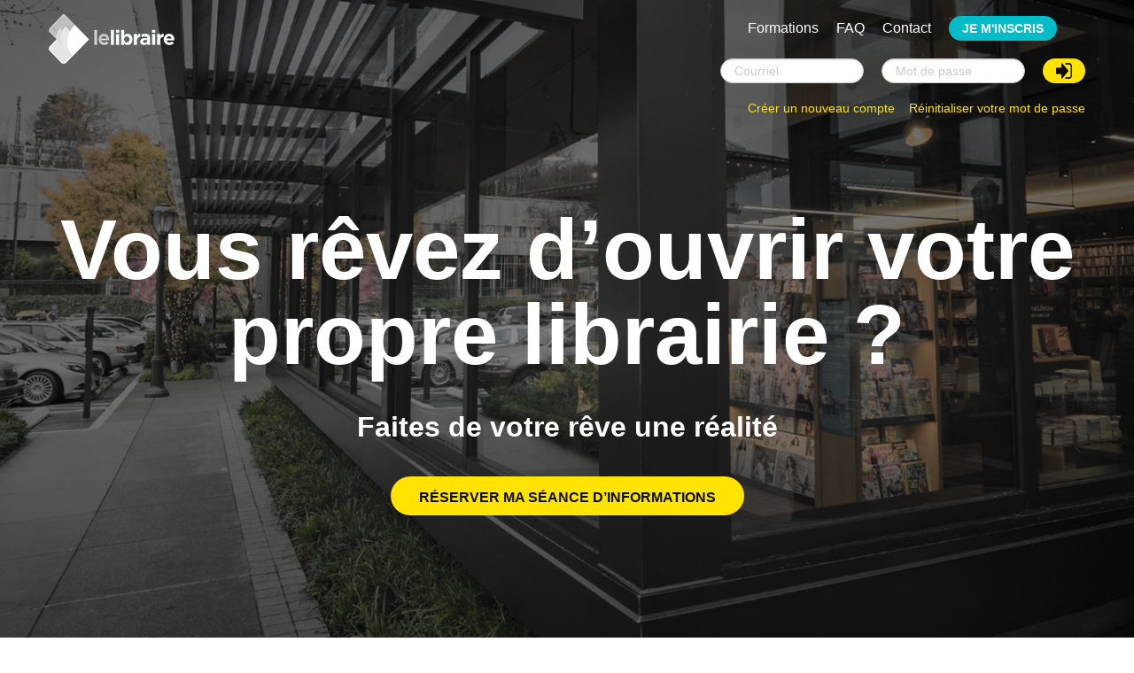

--- FILE ---
content_type: text/html; charset=UTF-8
request_url: https://www.devenirlibrairepresse.be/fr
body_size: 24164
content:
<!DOCTYPE html>
<html lang="fr" dir="ltr">
  <head>
    <meta charset="utf-8" />
<meta name="Generator" content="Drupal 8 (https://www.drupal.org)" />
<meta name="MobileOptimized" content="width" />
<meta name="HandheldFriendly" content="true" />
<meta name="viewport" content="width=device-width, initial-scale=1.0" />
<meta name="viewport" content="width=device-width" />
<meta content="ie=edge, chrome=1" http-equiv="x-ua-compatible" />
<meta http-equiv="ImageToolbar" content="false" />
<link rel="shortcut icon" href="/themes/customer_care_foundation/favicon.ico" type="image/vnd.microsoft.icon" />
<link rel="canonical" href="/fr/node/12209" />
<link rel="shortlink" href="/fr/node/12209" />
<link rel="revision" href="/fr/node/12209" />
<script src="/sites/default/files/google_tag/primary/google_tag.script.js?t1rbyf" defer="true"></script>

    <title>Devenez libraire | Drupal</title>
    <link rel="stylesheet" href="/sites/default/files/css/css_H9E3cxxs9QpTe57CBxl9VIRbPKVtwgdIN3jcFx-xEK0.css?t1rbyf" media="all" />
<link rel="stylesheet" href="/sites/default/files/css/css_fSVzFuJCZq-zst9fMOFaenMM7bVl93Jn3_Jx-_wujBE.css?t1rbyf" media="all" />

    
<!--[if lte IE 8]>
<script src="/core/assets/vendor/html5shiv/html5shiv.min.js?v=3.7.3"></script>
<![endif]-->


    <link rel="apple-touch-icon" sizes="180x180" href="images/favicon/apple-touch-icon.png">
    <link rel="icon" type="image/png" sizes="32x32" href="images/favicon/favicon-32x32.png">
    <link rel="icon" type="image/png" sizes="16x16" href="images/favicon/favicon-16x16.png">
    <link rel="manifest" href="images/favicon/manifest.json">
    <link rel="mask-icon" href="images/favicon/safari-pinned-tab.svg" color="#5bbad5">
    <meta name="theme-color" content="#ffffff">

  </head>
  <body class="lang-fr not-logged-in node--type-homepage path-frontpage">
    <a href="#main-content" class="visually-hidden focusable skip-link">
      Aller au contenu principal
    </a>
    <noscript aria-hidden="true"><iframe src="https://www.googletagmanager.com/ns.html?id=GTM-MWBTB53" height="0" width="0" style="display:none;visibility:hidden"></iframe></noscript>
      <div class="dialog-off-canvas-main-canvas" data-off-canvas-main-canvas>
    <div class="off-canvas-wrapper">
  <div class="inner-wrap off-canvas-wrapper-inner" id="inner-wrap" data-off-canvas-wrapper>
    <aside id="left-off-canvas-menu" class="off-canvas left-off-canvas-menu position-left" role="complementary" data-off-canvas>
      
    </aside>

    <aside id="right-off-canvas-menu" class="off-canvas right-off-canvas-menu position-right" role="complementary" data-off-canvas>
      
    </aside>

    <div class="off-canvas-content" data-off-canvas-content>
            <header class="l-header" role="banner" aria-label="Entête du site">
                  <div class="row">
            <div class="medium-3 columns column-logo">
                <div>
    <section id="block-logofrwhite" class="block-logofrwhite block block-block-content block-block-contentddd5b3fe-ece2-441a-bbbb-c6d95645d984">
  
  
    

  
          <div class="body field field-block-content--body field-name-body field-type-text-with-summary field-label-hidden">
    <div class="field-items">
          <div class="field-item"><p><a href="https://www.devenirlibrairepresse.be/fr"><img src="/themes/customer_care_foundation/images/logo_fr_white.png" /></a></p></div>
      </div>
</div>

    
    
  </section>

  </div>

            </div>
            <div class="medium-9 columns column-nav">
                <div>
    <nav role="navigation" aria-labelledby="block-customer-care-foundation-site-menu-fr-menu" id="block-customer-care-foundation-site-menu-fr" class="block-customer-care-foundation-site-menu-fr">
            
  <h2 class="block-title visually-hidden" id="block-customer-care-foundation-site-menu-fr-menu">Site menu FR</h2>
  

        
              <ul>
              <li>
        <a href="/fr/formations" data-drupal-link-system-path="node/12232">Formations</a>
              </li>
          <li>
        <a href="/fr/faq" data-drupal-link-system-path="node/12233">FAQ</a>
              </li>
          <li>
        <a href="/fr/contact" data-drupal-link-system-path="node/12234">Contact</a>
              </li>
          <li>
        <a href="/fr/register" class="extended" data-drupal-link-system-path="node/227">Je m&#039;inscris</a>
              </li>
        </ul>
  


  </nav>
<section id="block-userlogin-2" role="form" class="block-userlogin-2 block block-user block-user-login-block">
  
  
    

  
          <span class="login-text">Se connecter</span><form class="user-login-form" data-drupal-selector="user-login-form" action="/fr/frontpage?destination=/fr/frontpage" method="post" id="user-login-form" accept-charset="UTF-8">
  <div class="js-form-item form-item js-form-type-textfield form-type-textfield js-form-item-name form-item-name">
  <div class="title-label">
          <label for="edit-name" class="form-required">Courriel</label>
          </div>
      <input autocorrect="none" autocapitalize="none" spellcheck="false" data-drupal-selector="edit-name" type="text" id="edit-name" name="name" value="" size="15" maxlength="254" placeholder="Courriel" class="form-text required" required="required" aria-required="true" />

      
</div>
<div class="js-form-item form-item js-form-type-password form-type-password js-form-item-pass form-item-pass">
  <div class="title-label">
          <label for="edit-pass" class="form-required">Mot de passe</label>
          </div>
      <input data-drupal-selector="edit-pass" type="password" id="edit-pass" name="pass" size="15" maxlength="128" placeholder="Mot de passe" class="form-text required" required="required" aria-required="true" />

      
</div>
<input autocomplete="off" data-drupal-selector="form-qcpzfyptmaeaes4attxgzdwzvqdffckahvcst98skpu" type="hidden" name="form_build_id" value="form-QcPZFYPTmaEaeS4attxGzDwZvqdFFcKaHVcst98SkPU" />
<input data-drupal-selector="edit-user-login-form" type="hidden" name="form_id" value="user_login_form" />
<div data-drupal-selector="edit-actions" class="form-actions js-form-wrapper form-wrapper" id="edit-actions"><input class="success button radius js-form-submit form-submit" data-drupal-selector="edit-submit" type="submit" id="edit-submit" name="op" value="Se connecter" />
</div>

</form>
<ul><li><a href="/fr/user/register" title="Créer un nouveau compte utilisateur." class="create-account-link">Créer un nouveau compte</a></li><li><a href="/fr/user/password" title="Envoyer les instructions de réinitialisation par courriel." class="request-password-link">Réinitialiser votre mot de passe</a></li></ul>
    
    
  </section>

  </div>

            </div>
            <div class="medium-12 columns column-menu">
              
            </div>
          </div>
              </header>

      
      
      
            <div class="l-main">
        <main id="main" class="large-12" role="main">
                            <div class="region-highlighted panel callout"></div>                    <a id="main-content"></a>
                    <section>
              <div>
    <section id="block-customer-care-foundation-content" class="block-customer-care-foundation-content block block-system block-system-main-block">
  
  
    

  
          <div class="node node--type-homepage node--view-mode-full ds-1col clearfix">

  

  
  <h1 class="hidden">
  Devenez libraire
</h1>

    <div style="background-image: url(https://www.devenirlibrairepresse.be/sites/default/files/2019-12/inner.jpeg);" class="paragraph paragraph--type--inner paragraph--view-mode--default">
    <div class="paragraph-inner row columns">
            <h2>Vous rêvez d’ouvrir votre propre librairie ?</h2>
<div class="field-wrapper field field-paragraph--field-short-text field-name-field-short-text field-type-string field-label-hidden">
    <div class="field-items">
          <div class="field-item">Faites de votre rêve une réalité</div>
      </div>
</div>
    <a href="/fr/register">Réserver ma séance d’informations</a>

    </div>
</div>

    <div class="paragraph paragraph--type--full-width-svg-image-with-text paragraph--view-mode--default">
    <div class="paragraph-inner row columns">
            <h2>Un libraire sommeille-t-il en vous ?</h2>
<div class="field-wrapper field field-paragraph--field-svg-image field-name-field-svg-image field-type-text-long field-label-hidden">
    <div class="field-items">
          <div class="field-item"><svg enable-background="new 0 0 580 360" height="360px" viewbox="0 0 580 360" width="580px" xml:space="preserve"><g><path d="M113.62,193.983c0,36.943-11.277,66.902-25.19,66.902c-13.913,0-25.186-29.959-25.186-66.902&#10;            c0-36.96,25.186-77.907,25.186-77.907S113.62,157.022,113.62,193.983" fill="#8DCC1F" stroke="#666666"></path><path d="M88.43,262.158c-14.855,0-26.485-29.945-26.485-68.175c0-36.893,25.122-78.156,25.375-78.563l1.11-1.807&#10;            l1.114,1.807c0.249,0.408,25.372,41.671,25.372,78.563C114.915,232.212,103.285,262.158,88.43,262.158 M88.43,118.626&#10;            c-4.846,8.442-23.891,43.632-23.891,75.357c0,35.575,10.942,65.625,23.891,65.625s23.895-30.05,23.895-65.625&#10;            C112.324,162.245,93.28,127.068,88.43,118.626" fill="#787878"></path><rect fill="#787878" height="149.392" width="2.595" x="87.134" y="152.122"></rect><rect fill="#787878" height="2.785" width="29.733" x="224.167" y="292.208"></rect><polygon fill="#787878" points="568.87,304.295 11.129,304.295 11.129,292.211 178.583,292.211 178.583,294.993 13.584,294.993 &#10;            13.584,301.514 566.415,301.514 566.415,294.993 245.693,294.993 245.693,292.211 568.87,292.211   "></polygon><polygon fill="#FEE233" points="467.543,135.338 148.447,135.338 142.247,97.095 473.749,97.095   "></polygon><path d="M468.73,136.733H147.265l-6.648-41.028h334.767L468.73,136.733z M149.634,133.948h316.728l5.751-35.458&#10;            H143.882L149.634,133.948z" fill="#787878"></path><polygon fill="#787878" points="439.99,294.993 270.77,294.993 270.77,292.211 437.204,292.211 437.204,153.789 175.947,153.789 &#10;            175.947,292.211 194.71,292.211 194.71,294.993 173.171,294.993 173.171,151.008 439.99,151.008  "></polygon><rect fill="#787878" height="2.785" width="48.668" x="224.167" y="292.208"></rect><rect fill="#787878" height="141.716" width="2.78" x="348.849" y="152.389"></rect><rect fill="#787878" height="2.786" width="212.535" x="226.06" y="254.476"></rect><rect fill="#787878" height="2.786" width="18.261" x="174.557" y="254.476"></rect><path d="M308.002,97.095v38.243V97.095z" fill="#FFD232"></path><rect fill="#787878" height="38.243" width="2.785" x="306.607" y="97.095"></rect><path d="M292.93,97.095l0.565,38.243L292.93,97.095z" fill="#FFD232"></path><polygon fill="#787878" points="292.105,135.356 291.54,97.114 294.325,97.073 294.881,135.315  "></polygon><path d="M277.867,97.095l1.127,38.243L277.867,97.095z" fill="#FFD232"></path><rect fill="#787878" height="2.773" transform="matrix(0.0295 0.9996 -0.9996 0.0295 386.3838 -165.5142)" width="38.259" x="259.296" y="114.83"></rect><path d="M262.794,97.095l1.694,38.243L262.794,97.095z" fill="#FFD232"></path><polygon fill="#787878" points="263.102,135.397 261.413,97.154 264.18,97.037 265.874,135.279  "></polygon><path d="M247.726,97.095l2.256,38.243L247.726,97.095z" fill="#FFD232"></path><rect fill="#787878" height="2.767" transform="matrix(0.0589 0.9983 -0.9983 0.0589 350.2152 -139.0489)" width="38.309" x="229.699" y="114.833"></rect><path d="M232.663,97.095l2.812,38.243L232.663,97.095z" fill="#FFD232"></path><rect fill="#787878" height="2.77" transform="matrix(0.0735 0.9973 -0.9973 0.0735 332.7834 -125.757)" width="38.35" x="214.896" y="114.834"></rect><path d="M217.591,97.095l3.383,38.243L217.591,97.095z" fill="#FFD232"></path><rect fill="#787878" height="2.769" transform="matrix(0.088 0.9961 -0.9961 0.088 315.7534 -112.441)" width="38.396" x="200.084" y="114.832"></rect><path d="M202.523,97.095l3.949,38.243L202.523,97.095z" fill="#FFD232"></path><polygon fill="#787878" points="205.091,135.479 201.142,97.236 203.904,96.955 207.849,135.198   "></polygon><path d="M187.455,97.095l4.511,38.243L187.455,97.095z" fill="#FFD232"></path><polygon fill="#787878" points="190.589,135.501 186.074,97.258 188.832,96.937 193.343,135.179   "></polygon><path d="M172.387,97.095l5.072,38.243L172.387,97.095z" fill="#FFD232"></path><polygon fill="#787878" points="176.083,135.519 171.01,97.277 173.764,96.914 178.836,135.157  "></polygon><path d="M157.319,97.095l5.634,38.243L157.319,97.095z" fill="#FFD232"></path><rect fill="#787878" height="2.769" transform="matrix(0.1457 0.9893 -0.9893 0.1457 251.7737 -59.1441)" width="38.659" x="140.804" y="114.832"></rect><path d="M142.251,97.095l6.2,38.243L142.251,97.095z" fill="#FFD232"></path><rect fill="#787878" height="2.78" transform="matrix(0.16 0.9871 -0.9871 0.16 236.8089 -45.8607)" width="38.742" x="125.981" y="114.827"></rect><rect fill="#787878" height="38.243" width="2.785" x="306.607" y="97.095"></rect><rect fill="#787878" height="38.247" transform="matrix(0.9999 0.0146 -0.0146 0.9999 1.7281 -4.6923)" width="2.781" x="321.394" y="97.091"></rect><rect fill="#787878" height="38.259" transform="matrix(0.9996 0.0294 -0.0294 0.9996 3.5574 -9.8603)" width="2.778" x="336.185" y="97.087"></rect><polygon fill="#787878" points="352.898,135.397 350.13,135.279 351.815,97.037 354.591,97.154  "></polygon><polygon fill="#787878" points="367.404,135.419 364.632,135.256 366.892,97.014 369.655,97.177   "></polygon><rect fill="#787878" height="38.347" transform="matrix(0.9973 0.0735 -0.0735 0.9973 9.5753 -27.7581)" width="2.77" x="380.545" y="97.045"></rect><rect fill="#787878" height="38.392" transform="matrix(0.9961 0.088 -0.088 0.9961 11.7703 -34.4709)" width="2.773" x="395.331" y="97.021"></rect><polygon fill="#787878" points="410.909,135.479 408.151,135.198 412.095,96.955 414.854,97.236   "></polygon><polygon fill="#787878" points="425.416,135.501 422.653,135.179 427.172,96.937 429.926,97.258   "></polygon><rect fill="#787878" height="38.578" transform="matrix(0.9914 0.1307 -0.1307 0.9914 18.9668 -56.6364)" width="2.773" x="439.69" y="96.928"></rect><polygon fill="#787878" points="454.418,135.542 451.665,135.139 457.313,96.892 460.057,97.295   "></polygon><rect fill="#787878" height="38.743" transform="matrix(0.9872 0.1597 -0.1597 0.9872 24.5943 -73.6564)" width="2.78" x="469.256" y="96.845"></rect><path d="M457.054,294.984h-19.841V153.78H175.938v141.204h-16.993V133.948h298.109V294.984z M439.994,292.203&#10;            h14.275v-155.47H161.73v155.47h11.431V151.003h266.832V292.203z" fill="#787878"></path><rect fill="#FEE233" height="19.38" width="29.461" x="194.701" y="283.511"></rect><path d="M225.553,304.282h-32.237v-22.156h32.237V304.282z M196.092,301.5h26.675v-16.594h-26.675V301.5z" fill="#787878"></path><path d="M230.317,233.453c6.241-6.272-1.562-16.571-9.33-11.951c0.698-7.613-5.285-13.501-12.282-13.501&#10;            c-6.771,0-12.6,5.507-12.364,12.816c-7.776-2.545-13.324,7.065-7.79,12.636c-12.531,4.244-8.962,22.885,4.321,22.102&#10;            c-1.431,5.534,2.781,10.539,8.129,10.539c4.656,0,8.433-3.772,8.433-8.429c0,12.4,19.778,10.335,16.549-2.11&#10;            C239.298,256.337,242.812,237.683,230.317,233.453" fill="#8DCC1F"></path><path d="M200.997,267.479c-3.053,0-5.888-1.386-7.767-3.809c-1.499-1.934-2.188-4.312-1.998-6.726&#10;            c-6.879-0.385-10.792-5.548-11.63-10.67c-0.797-4.833,1.028-10.594,6.707-13.401c-1.562-2.445-1.834-5.467-0.67-8.261&#10;            c1.576-3.791,5.385-6.064,9.362-5.525c0.285-3.13,1.599-6.02,3.786-8.279c2.582-2.667,6.2-4.198,9.918-4.198&#10;            c3.863,0,7.581,1.635,10.186,4.488c2.097,2.296,3.306,5.168,3.514,8.252c4.271-1.322,9.081,1.078,10.865,5.376&#10;            c1.159,2.79,0.883,5.72-0.702,8.151c5.666,2.809,7.491,8.569,6.689,13.406c-0.838,5.108-4.737,10.258-11.599,10.661&#10;            c0.367,3.152-0.684,5.344-1.726,6.693c-1.816,2.347-4.864,3.746-8.157,3.746c-3.229,0-6.635-1.449-8.433-4.534&#10;            C207.604,265.631,204.516,267.479,200.997,267.479 M194.697,254.05l-0.48,1.853c-0.557,2.143-0.109,4.353,1.214,6.064&#10;            c1.35,1.739,3.378,2.735,5.566,2.735c3.89,0,7.047-3.156,7.047-7.038h2.781c0,5.118,3.746,6.938,6.952,6.938&#10;            c2.437,0,4.66-1.001,5.956-2.667c1.209-1.567,1.526-3.65,0.91-6.033l-0.48-1.848l1.907,0.108c6.15,0.467,9.737-4.003,10.448-8.333&#10;            c0.634-3.85-0.729-9.058-6.648-11.06l-2.115-0.72l1.576-1.581c1.861-1.866,2.36-4.303,1.373-6.676&#10;            c-1.463-3.532-5.571-5.136-8.999-3.098l-2.346,1.395l0.249-2.717c0.285-3.147-0.697-6.128-2.771-8.401&#10;            c-2.079-2.273-5.041-3.582-8.129-3.582c-2.971,0-5.856,1.223-7.921,3.355s-3.152,4.986-3.053,8.025l0.063,1.983l-1.888-0.615&#10;            c-3.216-1.064-6.431,0.502-7.699,3.541c-1.001,2.405-0.503,4.946,1.332,6.789l1.571,1.581l-2.115,0.72&#10;            c-5.919,2.007-7.282,7.201-6.653,11.051c0.72,4.339,4.216,8.795,10.448,8.342L194.697,254.05z" fill="#787878"></path><rect fill="#787878" height="52.839" width="2.785" x="208.039" y="231.062"></rect><rect fill="#787878" height="2.78" transform="matrix(0.7071 0.7071 -0.7071 0.7071 232.0067 -71.6224)" width="19.734" x="192.59" y="242.849"></rect><rect fill="#787878" height="19.324" transform="matrix(0.7079 0.7063 -0.7063 0.7079 235.7839 -81.3652)" width="2.783" x="214.872" y="234.722"></rect><rect fill="#FEE233" height="19.38" width="29.461" x="456.017" y="283.511"></rect><path d="M486.869,304.282h-32.242v-22.156h32.242V304.282z M457.413,301.5h26.675v-16.594h-26.675V301.5z" fill="#787878"></path><path d="M491.628,233.453c6.241-6.272-1.562-16.571-9.325-11.951c0.693-7.613-5.29-13.501-12.287-13.501&#10;            c-6.771,0-12.595,5.507-12.364,12.816c-7.775-2.545-13.324,7.065-7.785,12.636c-12.536,4.244-8.967,22.885,4.316,22.102&#10;            c-1.432,5.534,2.785,10.539,8.129,10.539c4.656,0,8.434-3.772,8.434-8.429c0,12.4,19.777,10.335,16.553-2.11&#10;            C500.609,256.337,504.128,237.683,491.628,233.453" fill="#8DCC1F"></path><path d="M462.312,267.479c-3.057,0-5.892-1.386-7.767-3.809c-1.499-1.934-2.188-4.312-2.002-6.726&#10;            c-6.875-0.385-10.788-5.548-11.635-10.67c-0.797-4.833,1.037-10.594,6.717-13.401c-1.562-2.445-1.835-5.467-0.675-8.261&#10;            c1.58-3.791,5.385-6.064,9.365-5.525c0.285-3.13,1.595-6.02,3.786-8.279c2.582-2.667,6.196-4.198,9.919-4.198&#10;            c3.863,0,7.572,1.635,10.186,4.488c2.092,2.296,3.306,5.168,3.515,8.252c4.271-1.322,9.08,1.078,10.864,5.376&#10;            c1.155,2.79,0.884,5.72-0.711,8.151c5.675,2.809,7.496,8.569,6.698,13.406c-0.838,5.108-4.737,10.258-11.599,10.661&#10;            c0.367,3.152-0.684,5.344-1.729,6.693c-1.812,2.347-4.864,3.746-8.152,3.746c-3.238,0-6.635-1.449-8.438-4.534&#10;            C468.916,265.631,465.827,267.479,462.312,267.479 M456.008,254.05l-0.48,1.853c-0.552,2.143-0.113,4.353,1.214,6.064&#10;            c1.346,1.739,3.383,2.735,5.57,2.735c3.882,0,7.043-3.156,7.043-7.038h2.781c0,5.118,3.745,6.938,6.956,6.938&#10;            c2.437,0,4.66-1.001,5.955-2.667c1.205-1.567,1.522-3.65,0.901-6.033l-0.471-1.848l1.902,0.108&#10;            c6.154,0.467,9.732-4.003,10.448-8.333c0.634-3.85-0.729-9.058-6.648-11.06l-2.11-0.72l1.571-1.581&#10;            c1.861-1.866,2.364-4.303,1.377-6.676c-1.472-3.532-5.571-5.136-9.004-3.098l-2.346,1.395l0.249-2.717&#10;            c0.29-3.147-0.693-6.128-2.771-8.401c-2.079-2.273-5.041-3.582-8.125-3.582c-2.972,0-5.856,1.223-7.926,3.355&#10;            c-2.065,2.133-3.147,4.986-3.053,8.025l0.059,1.983l-1.879-0.615c-3.216-1.064-6.44,0.502-7.704,3.541&#10;            c-1.001,2.405-0.503,4.946,1.336,6.789l1.567,1.581l-2.11,0.72c-5.929,2.007-7.287,7.201-6.653,11.051&#10;            c0.711,4.339,4.207,8.795,10.443,8.342L456.008,254.05z" fill="#787878"></path><rect fill="#787878" height="52.839" width="2.786" x="469.35" y="231.062"></rect><polygon fill="#787878" points="469.767,252.199 455.809,238.245 457.779,236.279 471.728,250.233   "></polygon><polygon fill="#787878" points="471.733,252.199 469.758,250.233 483.422,236.569 485.387,238.535   "></polygon><rect fill="#787878" height="141.716" width="2.786" x="261" y="152.389"></rect><rect fill="none" height="208.586" width="557.735" x="11.129" y="95.709"></rect></g><g><g><defs><rect height="336.013" id="SVGID_1_" width="102.723" x="287.763" y="14.489"></rect></defs><clippath id="SVGID_2_"><use overflow="visible" xlink:href="#SVGID_1_"></use></clippath><g clip-path="url(#SVGID_2_)"><g><defs><rect height="14.671" id="SVGID_3_" width="102.723" x="287.763" y="335.832"></rect></defs><clippath id="SVGID_4_"><use overflow="visible" xlink:href="#SVGID_3_"></use></clippath><path clip-path="url(#SVGID_4_)" d="M390.486,343.165c0,4.055-22.995,7.338-51.362,7.338&#10;                  c-28.363,0-51.36-3.283-51.36-7.338c0-4.049,22.997-7.333,51.36-7.333C367.491,335.832,390.486,339.116,390.486,343.165" fill="#C9C9C9"></path></g></g><path clip-path="url(#SVGID_2_)" d="M347.457,104.956l-22.007,0.519c1.099,3.792,6.465,23.559-7.335,25.176&#10;              c7.267,8.888,31.166,8.778,34.951-2.444C346.133,128.093,344.579,116.41,347.457,104.956" fill="#F7B284"></path><g clip-path="url(#SVGID_2_)" opacity="0.5"><g><defs><rect height="21.202" id="SVGID_5_" width="23.431" x="325.45" y="104.956"></rect></defs><clippath id="SVGID_6_"><use overflow="visible" xlink:href="#SVGID_5_"></use></clippath><path clip-path="url(#SVGID_6_)" d="M348.88,126.158c-3.245-3.859-3.585-12.595-1.424-21.202l-22.007,0.519&#10;                  c0.56,1.938,2.229,8.039,1.895,13.763C330.962,121.881,339.703,125.89,348.88,126.158" fill="#E66B3C"></path></g></g><g clip-path="url(#SVGID_2_)" opacity="0.5"><g><defs><rect height="7.42" id="SVGID_7_" width="29.962" x="323.104" y="126.848"></rect></defs><clippath id="SVGID_8_"><use overflow="visible" xlink:href="#SVGID_7_"></use></clippath><path clip-path="url(#SVGID_8_)" d="M324.476,127.545c-0.406,0.461-0.859,0.884-1.372,1.259&#10;                  c10.304,9.137,24.487,4.923,29.269,0.93c0.271-0.487,0.512-0.991,0.693-1.529c-1.382-0.022-2.544-0.51-3.506-1.357&#10;                  C340.824,135.078,327.308,129.29,324.476,127.545" fill="#E66B3C"></path></g></g><path clip-path="url(#SVGID_2_)" d="M368.407,89.944c0.574-9.306,0.903-17.174-0.441-26.249&#10;              c-1.268-8.54-3.559-20.454-10.094-23.701c-3.083-1.534-51.203,3.327-57.458,6.955c0,0,1.721,17.548,2.581,29.413&#10;              c-0.138-0.23-0.695-0.916-0.759-0.763c-1.403-1.538-8.47-4.846-9.759,1.821c-2.029,3.88,5.586,19.765,12.338,12.883&#10;              c2.188,5.501,4.759,16.917,11.588,21.241c11.607,7.352,33.102,5.338,41.83,0.133C364.905,107.701,367.749,100.618,368.407,89.944" fill="#F7B284"></path><g clip-path="url(#SVGID_2_)" opacity="0.2"><g><defs><rect height="76.518" id="SVGID_9_" width="68.375" x="300.532" y="39.705"></rect></defs><clippath id="SVGID_10_"><use overflow="visible" xlink:href="#SVGID_9_"></use></clippath><path clip-path="url(#SVGID_10_)" d="M368.407,89.944c0.574-9.306,0.903-17.174-0.441-26.249&#10;                  c-1.268-8.54-3.559-20.454-10.094-23.701c-3.067-1.526-50.655,3.272-57.339,6.893l6.459,2.564&#10;                  c10.846,1.2,27.003-0.099,31.681,0.625c4.895,2.988,1.057,12.416,3.004,18.321c1.719,8.192,4.263,14.972,4.73,19.819&#10;                  c0.492,4.527-2.648,4.226-3.63,5.556c-1.932,2.622,0.981,5.215,1.319,8.523c0.249,2.435,2.104,9.391-3.662,13.925&#10;                  c7.157-0.457,13.812-2.163,17.799-4.542C364.905,107.701,367.749,100.618,368.407,89.944" fill="#E66B3C"></path></g></g><g clip-path="url(#SVGID_2_)" opacity="0.3"><g><defs><rect height="70.382" id="SVGID_11_" width="30.14" x="300.414" y="45.628"></rect></defs><clippath id="SVGID_12_"><use overflow="visible" xlink:href="#SVGID_11_"></use></clippath><path clip-path="url(#SVGID_12_)" d="M316.403,111.546c3.891,2.464,8.894,3.873,14.15,4.464&#10;                  c-11.112-2.678-11.921-3.981-14.72-6.701c-7.729-7.517-13.933-48.296-11.597-63.681c-1.762,0.448-3.086,0.894-3.823,1.322&#10;                  c0,0,1.721,17.549,2.581,29.414c-0.137-0.231,1.558,14.192,1.82,13.941C307.002,95.806,309.574,107.222,316.403,111.546" fill="#F7B284"></path></g></g><g clip-path="url(#SVGID_2_)" opacity="0.08"><g><defs><rect height="21.718" id="SVGID_13_" width="20.982" x="313.319" y="73.087"></rect></defs><clippath id="SVGID_14_"><use overflow="visible" xlink:href="#SVGID_13_"></use></clippath><g clip-path="url(#SVGID_14_)"><defs><path d="M313.325,84.264c0.189,5.992,5.062,10.705,10.853,10.537c5.793-0.172,10.311-5.179,10.117-11.17&#10;                      c-0.203-5.999-5.066-10.707-10.853-10.539C317.652,73.267,313.124,78.259,313.325,84.264" id="SVGID_15_"></path></defs><clippath id="SVGID_16_"><use overflow="visible" xlink:href="#SVGID_15_"></use></clippath><radialgradient cx="241.6118" cy="323.6851" gradienttransform="matrix(-8.8912 0.2752 -0.3175 -9.2088 2574.8228 2998.1934)" gradientunits="userSpaceOnUse" id="SVGID_17_" r="1.1781"><stop offset="0" style="stop-color:#DE4031"></stop><stop offset="0.1147" style="stop-color:#DF4536"></stop><stop offset="0.2496" style="stop-color:#E15244"></stop><stop offset="0.3949" style="stop-color:#E5685C"></stop><stop offset="0.5472" style="stop-color:#EA867D"></stop><stop offset="0.7054" style="stop-color:#F1AEA8"></stop><stop offset="0.8658" style="stop-color:#F9DDDB"></stop><stop offset="0.9666" style="stop-color:#FFFFFF"></stop><stop offset="1" style="stop-color:#FFFFFF"></stop></radialgradient><polygon clip-path="url(#SVGID_16_)" fill="url(#SVGID_17_)" points="334.466,72.263 312.365,72.947 313.146,95.629 &#10;                    335.249,94.945          "></polygon></g></g></g><g clip-path="url(#SVGID_2_)" opacity="0.08"><g><defs><rect height="21.716" id="SVGID_18_" width="20.98" x="346.088" y="69.741"></rect></defs><clippath id="SVGID_19_"><use overflow="visible" xlink:href="#SVGID_18_"></use></clippath><g clip-path="url(#SVGID_19_)"><defs><path d="M346.093,80.918c0.189,5.989,5.062,10.703,10.848,10.534c5.794-0.172,10.317-5.174,10.121-11.165&#10;                      c-0.208-6.001-5.07-10.709-10.852-10.541C350.416,69.924,345.889,74.915,346.093,80.918" id="SVGID_20_"></path></defs><clippath id="SVGID_21_"><use overflow="visible" xlink:href="#SVGID_20_"></use></clippath><radialgradient cx="241.0488" cy="323.7222" gradienttransform="matrix(-8.89 0.2752 -0.3175 -9.2075 2602.2871 2994.9509)" gradientunits="userSpaceOnUse" id="SVGID_22_" r="1.1797"><stop offset="0" style="stop-color:#DE4031"></stop><stop offset="0.1147" style="stop-color:#DF4536"></stop><stop offset="0.2496" style="stop-color:#E15244"></stop><stop offset="0.3949" style="stop-color:#E5685C"></stop><stop offset="0.5472" style="stop-color:#EA867D"></stop><stop offset="0.7054" style="stop-color:#F1AEA8"></stop><stop offset="0.8658" style="stop-color:#F9DDDB"></stop><stop offset="0.9666" style="stop-color:#FFFFFF"></stop><stop offset="1" style="stop-color:#FFFFFF"></stop></radialgradient><polygon clip-path="url(#SVGID_21_)" fill="url(#SVGID_22_)" points="367.234,68.918 345.131,69.603 345.912,92.282 &#10;                    368.017,91.598          "></polygon></g></g></g><g clip-path="url(#SVGID_2_)" opacity="0.25"><g><defs><rect height="4.193" id="SVGID_23_" width="4.91" x="324.091" y="96.245"></rect></defs><clippath id="SVGID_24_"><use overflow="visible" xlink:href="#SVGID_23_"></use></clippath><path clip-path="url(#SVGID_24_)" d="M327.264,96.308c-2.036-0.489-3.486,1.98-3.114,3.283&#10;                  c1.052,0.809,3.475,1.145,4.569,0.527l0.282-0.322C328.097,99.054,327.354,97.381,327.264,96.308" fill="#F7B284"></path></g></g><g clip-path="url(#SVGID_2_)" opacity="0.25"><g><defs><rect height="4.269" id="SVGID_25_" width="4.681" x="350.782" y="95.844"></rect></defs><clippath id="SVGID_26_"><use overflow="visible" xlink:href="#SVGID_25_"></use></clippath><path clip-path="url(#SVGID_26_)" d="M352.882,95.846c2.088-0.069,3.014,2.641,2.388,3.84&#10;                  c-1.19,0.583-3.464,0.522-4.105,0.096l-0.383-0.508C351.795,98.553,352.576,96.877,352.882,95.846" fill="#F7B284"></path></g></g><g clip-path="url(#SVGID_2_)"><g><defs><rect height="4.675" id="SVGID_27_" width="22.155" x="328.484" y="97.669"></rect></defs><clippath id="SVGID_28_"><use overflow="visible" xlink:href="#SVGID_27_"></use></clippath><path clip-path="url(#SVGID_28_)" d="M349.244,97.805c-1.64,2.23-5.601,3.607-7.589,3.862&#10;                  c-3.022,0.387-9.661,0.197-11.53-3.297c-0.025,0.083-1.641,0.35-1.641,0.35c0.42,0.914,1.249,1.342,2.47,1.315&#10;                  c3.26,2.257,8.512,2.577,10.781,2.147c2.119-0.402,4.728-1.326,7.073-2.986c0.412,0.059,1.527,0.063,1.831-1.524L349.244,97.805&#10;                  z" fill="#E26723"></path></g></g><g clip-path="url(#SVGID_2_)" opacity="0.5"><g><defs><rect height="26.463" id="SVGID_29_" width="15.4" x="335.88" y="68.398"></rect></defs><clippath id="SVGID_30_"><use overflow="visible" xlink:href="#SVGID_29_"></use></clippath><path clip-path="url(#SVGID_30_)" d="M341.676,68.398l0.586,1.046c0.633,5.534,9.027,17.941,9.019,20.025&#10;                  c-0.02,4.496-9.484,7.366-15.4,3.762c7.128,1.308,10.779-0.729,10.109-5.226C345.12,82.194,341.257,71.556,341.676,68.398" fill="#F4692C"></path></g></g><g clip-path="url(#SVGID_2_)" opacity="0.5"><g><defs><rect height="25.624" id="SVGID_31_" width="11.463" x="335.88" y="68.398"></rect></defs><clippath id="SVGID_32_"><use overflow="visible" xlink:href="#SVGID_31_"></use></clippath><path clip-path="url(#SVGID_32_)" d="M341.676,68.398l0.694,1.245c0.243,5.921,4.981,16.614,4.973,18.697&#10;                  c-0.02,4.495-4.557,7.079-11.463,4.891c7.128,1.308,10.779-0.729,10.109-5.226C345.12,82.194,341.257,71.556,341.676,68.398" fill="#F4692C"></path></g></g><g clip-path="url(#SVGID_2_)" opacity="0.2"><g><defs><rect height="17.563" id="SVGID_33_" width="5.459" x="336.493" y="73.358"></rect></defs><clippath id="SVGID_34_"><use overflow="visible" xlink:href="#SVGID_33_"></use></clippath><path clip-path="url(#SVGID_34_)" d="M338.542,73.358c1.412,2.481,4.025,11.478,3.275,13.161&#10;                  c-0.249,4.149-4.131,4.825-4.896,4.201c-0.873-0.947-0.135-2.553-0.196-3.031C338.632,84.565,339.014,78.217,338.542,73.358" fill="#F7B284"></path></g></g><g clip-path="url(#SVGID_2_)" opacity="0.3"><g><defs><rect height="16.104" id="SVGID_35_" width="19.28" x="312.421" y="62.207"></rect></defs><clippath id="SVGID_36_"><use overflow="visible" xlink:href="#SVGID_35_"></use></clippath><path clip-path="url(#SVGID_36_)" d="M328.569,62.207c-7.175,0.199-15.331,2.249-15.331,2.249&#10;                  c-1.124,3.815-1.52,11.634,1.707,13.645c1.535,0.954,12.086-1.71,13.976-0.833C334.673,73.974,329.935,63.651,328.569,62.207" fill="#F7B284"></path></g></g><path clip-path="url(#SVGID_2_)" d="M316.932,72.072c3.159-2.201,13.811-3.598,12.764,2.57l-2.969,1.904&#10;              c-2.678-0.18-5.17,0.093-8.272,0.858c-0.301-0.201-1.154-0.976-1.634-1.419C316.549,74.948,316.46,73.379,316.932,72.072" fill="#FFFFFF"></path><path clip-path="url(#SVGID_2_)" d="M317.875,72.101c1.304-0.659,3.241-1.185,5.184-1.366&#10;              c0.563,0.515,0.956,1.226,1.041,2.052c0.182,1.79-1.101,3.378-2.862,3.561c-1.762,0.177-3.337-1.125-3.519-2.909&#10;              C317.672,72.967,317.743,72.519,317.875,72.101" fill="#D35C1A"></path><path clip-path="url(#SVGID_2_)" d="M318.813,73.326c0.12,1.177,1.154,2.033,2.313,1.915&#10;              c1.161-0.117,2.006-1.167,1.885-2.343c-0.12-1.174-1.155-2.03-2.316-1.914C319.537,71.103,318.691,72.148,318.813,73.326" fill="#4C1C0C"></path><path clip-path="url(#SVGID_2_)" d="M322.347,73.073c0.438,0.236,0.984,0.064,1.221-0.384&#10;              c0.226-0.448,0.055-1-0.39-1.232c-0.44-0.238-0.985-0.064-1.213,0.384C321.731,72.289,321.903,72.842,322.347,73.073" fill="#FFFFFF"></path><path clip-path="url(#SVGID_2_)" d="M316.754,72.417c0.232-1.551,6.884-4.427,12.006-1.449&#10;              c0.369,0.342,1.007,1.28,0.813,1.351c-3.134-2.057-11.782-0.979-13.067,1.329L316.754,72.417z" fill="#4C1C0C"></path><path clip-path="url(#SVGID_2_)" d="M313.501,62.391c3.231-1.854,11.842-3.493,13.953-1.588&#10;              c0.996,0.896,2.241,3.185,2.114,3.953c-0.922,1.665-11.413-0.521-16.964,2.683C311.782,64.448,313.355,63.382,313.501,62.391" fill="#49210D"></path><g clip-path="url(#SVGID_2_)" opacity="0.3"><g><defs><rect height="15.049" id="SVGID_37_" width="19.713" x="346.329" y="59.742"></rect></defs><clippath id="SVGID_38_"><use overflow="visible" xlink:href="#SVGID_37_"></use></clippath><path clip-path="url(#SVGID_38_)" d="M347.214,60.595c7.473-1.321,16.612-0.712,16.612-0.712&#10;                  c1.86,3.514,3.509,10.292,0.751,12.912c-1.308,1.243-12.179,0.76-13.858,1.997C344.428,72.723,346.54,62.944,347.214,60.595" fill="#F7B284"></path></g></g><path clip-path="url(#SVGID_2_)" d="M361.427,67.29c-3.534-1.519-14.249-0.743-11.987,5.087l3.284,1.268&#10;              c2.587-0.715,5.084-0.95,8.272-0.823c0.263-0.259,0.942-1.188,1.319-1.72C362.375,70.03,362.154,68.476,361.427,67.29" fill="#FFFFFF"></path><path clip-path="url(#SVGID_2_)" d="M350.804,69.979c-0.045-0.482,0.021-0.947,0.173-1.378&#10;              c1.268-0.85,3.111-1.314,4.981-1.467c0.661,0.522,1.133,1.287,1.227,2.199c0.181,1.787-1.103,3.379-2.859,3.555&#10;              C352.564,73.069,350.988,71.768,350.804,69.979" fill="#D35C1A"></path><path clip-path="url(#SVGID_2_)" d="M356.095,69.444c0.119,1.175-0.727,2.227-1.882,2.343&#10;              c-1.158,0.115-2.2-0.74-2.319-1.917c-0.119-1.174,0.728-2.223,1.888-2.34C354.939,67.411,355.979,68.268,356.095,69.444" fill="#4C1C0C"></path><path clip-path="url(#SVGID_2_)" d="M356.308,69.355c-0.382,0.318-0.955,0.262-1.273-0.13&#10;              c-0.309-0.392-0.248-0.971,0.136-1.286c0.386-0.319,0.948-0.259,1.267,0.131C356.755,68.462,356.695,69.038,356.308,69.355" fill="#FFFFFF"></path><path clip-path="url(#SVGID_2_)" d="M361.667,67.593c-0.533-1.474-7.63-2.951-12.047,0.996&#10;              c-0.295,0.41-0.729,1.458-0.53,1.491c2.66-2.647,11.35-3.335,13.07-1.33L361.667,67.593z" fill="#4C1C0C"></path><path clip-path="url(#SVGID_2_)" d="M362.208,57.643c-3.533-1.166-12.3-1.038-13.984,1.252&#10;              c-0.793,1.082-1.562,3.573-1.276,4.3c1.236,1.444,11.069-2.807,17.148-0.787C364.303,59.312,362.548,58.584,362.208,57.643" fill="#49210D"></path><g clip-path="url(#SVGID_2_)" opacity="0.7"><g><defs><rect height="11.966" id="SVGID_39_" width="7.676" x="294.036" y="76.813"></rect></defs><clippath id="SVGID_40_"><use overflow="visible" xlink:href="#SVGID_39_"></use></clippath><path clip-path="url(#SVGID_40_)" d="M294.068,81.252c-0.304-3.014,1.555-4.832,3.563-4.367&#10;                  c1.429,0.336,3.158,2.679,3.296,5.544c-0.669-1.649-2.4-1.343-3.031,0.229c-0.846,2.089,0.34,5.837,3.815,6.047&#10;                  c-4.726,0.837-7.736-5.65-3.59-9.043C298.164,78.225,295.033,77.324,294.068,81.252" fill="#E25C1A"></path></g></g></g><g><defs><path d="M351.965,14.489c-10.566,7.506-51.103-0.312-58.908,20.895c-0.458,1.244,2.658,5.798,2.636,6.781&#10;                l-3.97,6.017c-0.58,5.015,6.419,20.808,6.313,25.356c0,0.001,4.996,0.667,5.642,9.181l2.563,1.065&#10;                c-1.187-6.288-2.472-13.135-2.661-18.764c-0.114-3.403,0.947-13.423,3.411-15.568c5.819-0.925,33.919-0.391,40.739-5.098&#10;                c-0.415,0.491-2.754,3.279-6.299,4.004c2.838,0.488,6.67-0.732,10.335-1.953c3.683-1.228,7.199-2.452,9.373-1.949&#10;                c2.678,0.708,5.393,11.284,5.71,12.769c7.461-7.443,8.091-26.636,6.564-31.396c-0.472,1.65-1.437,3.214-2.845,3.763&#10;                c2.178-3.76,2.307-10.045,0.372-14.282c-2.01,2.819-7.057,3.545-8.631,3.08c0.776-0.898,1.958-2.126,2.26-3.278&#10;                c-2.561,2.027-13.472,5.382-18.161,4.169C347.707,18.413,350.826,16.516,351.965,14.489z" id="SVGID_41_"></path></defs><clippath id="SVGID_42_"><use overflow="visible" xlink:href="#SVGID_41_"></use></clippath><lineargradient gradienttransform="matrix(69.8893 0 0 -69.8893 -17003.2969 22605.3438)" gradientunits="userSpaceOnUse" id="SVGID_43_" x1="247.4624" x2="248.641" y1="322.7446" y2="322.7446"><stop offset="0" style="stop-color:#331B0B"></stop><stop offset="0.5702" style="stop-color:#4F2A11"></stop><stop offset="1" style="stop-color:#6B3917"></stop></lineargradient><rect clip-path="url(#SVGID_42_)" fill="url(#SVGID_43_)" height="69.607" width="83.798" x="291.143" y="14.177"></rect></g><g opacity="0.3"><g><defs><rect height="62.679" id="SVGID_44_" width="82.398" x="291.689" y="21.105"></rect></defs><clippath id="SVGID_45_"><use overflow="visible" xlink:href="#SVGID_44_"></use></clippath><g clip-path="url(#SVGID_45_)"><defs><path d="M361.399,33.623c-1.357,0.951-2.786,1.264-4.312,1.789c-0.036-0.06-0.716-0.755-0.802-0.805&#10;                    c1.578-3.661,4.576-6.509,6.121-10.062c-2.178,3.526-23.368,15.354-22.143,6.843c-2.01,1.527-13.701,8.122-14.949,3.189&#10;                    c-0.419-1.659,3.347-5.731,6.645-8.752c-7.294,5.265-18.625,11.01-25.657,9.298c-0.8-0.627-1.113-1.168-2.293-1.885&#10;                    c0.406-1.847,1.544-3.368,3.037-4.673c-2.1,1.229-5.513,2.832-8.13,2.284c0,0,2.579-5.497,14.894-9.743&#10;                    c-9.448,2.05-17.665,5.889-20.752,14.278c-0.457,1.245,2.66,5.799,2.636,6.782l-3.971,6.016&#10;                    c-0.579,5.016,6.42,20.81,6.314,25.357c0,0,4.996,0.667,5.642,9.181l2.563,1.065c-1.187-6.289-2.472-13.135-2.661-18.764&#10;                    c-0.114-3.403,0.947-13.424,3.411-15.569c5.816-0.924,33.919-0.392,40.741-5.096c-0.419,0.489-2.756,3.277-6.301,4.003&#10;                    c5.687,0.977,15.369-4.908,19.708-3.902c2.678,0.708,5.393,11.284,5.71,12.769c7.461-7.443,8.091-26.634,6.564-31.396&#10;                    C370.645,39.434,362.742,39.095,361.399,33.623" id="SVGID_46_"></path></defs><clippath id="SVGID_47_"><use overflow="visible" xlink:href="#SVGID_46_"></use></clippath><lineargradient gradienttransform="matrix(67.3092 10.4145 10.4145 -67.3092 -19725.2285 19200.7969)" gradientunits="userSpaceOnUse" id="SVGID_48_" x1="247.4297" x2="248.6083" y1="322.8618" y2="322.8618"><stop offset="0" style="stop-color:#331B0B"></stop><stop offset="0.5702" style="stop-color:#4F2A11"></stop><stop offset="1" style="stop-color:#6B3917"></stop></lineargradient><polygon clip-path="url(#SVGID_47_)" fill="url(#SVGID_48_)" points="293.102,8.442 384.413,22.57 372.983,96.446 &#10;                  281.671,82.318        "></polygon></g></g></g><g opacity="0.6"><g><defs><rect height="17.157" id="SVGID_49_" width="65.352" x="306.95" y="14.489"></rect></defs><clippath id="SVGID_50_"><use overflow="visible" xlink:href="#SVGID_49_"></use></clippath><g clip-path="url(#SVGID_50_)"><defs><path d="M370.74,29.269c2.008-3.786,2.084-9.839,0.202-13.958c-2.012,2.818-7.057,3.545-8.631,3.08&#10;                    c0.776-0.898,1.958-2.126,2.26-3.278c-2.561,2.027-13.472,5.382-18.161,4.169c1.297-0.869,4.416-2.766,5.556-4.792&#10;                    c-6.086,4.322-22.106,3.57-36.098,6.199c-1.89,1.713-4.338,3.501-8.919,5.085c1.357,0.651,17.96-3.254,19.69-3.506&#10;                    c-1.716,0.945-5.068,5.891-12.967,6.225c6.796,2.545,19.111-5.034,25.799-6.241c-2.27,1.508-8.264,4.619-8.485,7.387&#10;                    c6.803-0.723,13.542-1.792,21.379-6.227c-0.681,0.855-1.353,2.625-1.915,3.58c4.03-0.407,8.12-4.059,11.192-6.504&#10;                    c0.185,0.472-1.904,3.227-2.863,4.417c1.173-0.217,5.799-2.656,7.15-4.779c-0.049,3.893-2.476,9.391-4.497,11.521&#10;                    c3.23-1.628,8.165-7.623,8.77-11.527C371.536,21.023,371.221,27.733,370.74,29.269" id="SVGID_51_"></path></defs><clippath id="SVGID_52_"><use overflow="visible" xlink:href="#SVGID_51_"></use></clippath><lineargradient gradienttransform="matrix(53.856 8.3329 8.3329 -53.856 -15718.2871 15350.2148)" gradientunits="userSpaceOnUse" id="SVGID_53_" x1="247.6035" x2="248.7823" y1="322.9976" y2="322.9976"><stop offset="0" style="stop-color:#331B0B"></stop><stop offset="0.5702" style="stop-color:#4F2A11"></stop><stop offset="1" style="stop-color:#6B3917"></stop></lineargradient><polygon clip-path="url(#SVGID_52_)" fill="url(#SVGID_53_)" points="308.488,4.536 375.414,14.891 371.283,41.601 &#10;                  304.357,31.245        "></polygon></g></g></g><path d="M373.356,61.885c0,0-22.118,1.717-28.271,3.906c-1.328,0.472-1.826,2.008-5.24,2.297&#10;            c-3.403,0.396-4.197-1.011-5.589-1.209c-6.467-0.922-28.482,1.795-28.482,1.795l-6.297,5.418l1.513,1.219l5.339-3.259&#10;            c1.231,0.793,1.883,1.725,2.202,2.764c0.403,1.331,1.496,6.153,2.967,7.012c3.754,2.209,19.822,0.819,21.857-0.676&#10;            c2.251-1.65,3.445-8.204,4.713-9.545c0.569-0.604,1.623-0.662,2.061-0.722c0.435-0.029,1.48-0.178,2.157,0.299&#10;            c1.511,1.061,3.985,7.245,6.517,8.417c2.294,1.061,18.318-0.776,21.559-3.684c1.274-1.135,1.381-6.079,1.513-7.463&#10;            c0.105-1.082,0.557-2.124,1.612-3.149C373.733,65.064,373.522,62.906,373.356,61.885 M331.022,79.986&#10;            c-4.999,1.885-17.395,1.384-18.448,0.127c-1.447-1.729-2.628-8.348-1.071-9.634c0.345-0.283,19.779-3.035,22.104-0.749&#10;            C336.095,72.179,332.77,79.327,331.022,79.986 M368.959,74.448c-0.778,1.443-12.826,4.397-18.102,3.543&#10;            c-1.839-0.295-6.524-6.64-4.57-9.536c1.82-2.701,21.408-3.869,21.813-3.66C369.878,65.745,370.038,72.466,368.959,74.448" fill="#3F0D00"></path><path d="M314.577,333.518l-16.25,2.248c-1.799,2.651-1.594,4.228-2.016,7.235&#10;            c3.789,4.356,20.745,3.745,25.932,0.691C322.243,339.634,314.36,339.122,314.577,333.518" fill="#BC0D00"></path><path d="M307.462,336.845c-1.086,0.355-4.25,3.511-4.25,3.511c-0.446,0.4,0.081,1.228,0.616,1.299&#10;            c0.981,0.137,2.226-1.016,2.976-1.483c4.389-2.721,7.432-1.954,8.117-1.91c2.163,0.13,1.502-0.395,1.35-0.707&#10;            C315.231,335.434,309.378,336.225,307.462,336.845" fill="#FFFFFF"></path><path d="M319.84,340.04c-9.656-1.359-13.729,4.162-14.179,4.169c-3.817,0.048-8.446-1.272-9.351-3.394&#10;            c-0.069,0.62-0.366,1.429-0.14,2.352c3.787,4.359,21.069,3.841,26.257,0.785C322.825,341.892,321.911,340.954,319.84,340.04" fill="#FFFFFF"></path><path d="M369.125,335.883c-5.51-0.836-9.511-4.774-12.554-9.229l-9.954,3.094c-0.456,3.26-4.823,7.315-4.823,12.144&#10;            c5.805,1.087,33.725,0.876,41.071,0C382.706,335.857,371.778,336.284,369.125,335.883" fill="#BC0D00"></path><path d="M373.994,336.295c-4.869,1.936-5.603,5.024-6.816,5.176c-2.784,0.349-16.862-0.282-19.524-0.751&#10;            c-1.87-0.328-3.666-0.846-5.472-1.383c-0.239,0.825-0.699,1.677-0.699,2.555c6.242,1.927,34.004,1.969,41.901,0.188&#10;            C383.689,337.186,379.264,336.295,373.994,336.295" fill="#FFFFFF"></path><path d="M367.818,334.49c-0.466-0.432-1.84-0.073-1.84-0.073s0.133-0.695-0.077-0.885&#10;            c-0.472-0.431-1.706-0.595-2.307-0.443c0,0-0.149,0.101-0.383,0.266c-0.14-0.799-0.2-0.785-0.521-1.113&#10;            c-0.55-0.557-2.543-0.339-2.543-0.339s-1.878,0.894-2.351,1.305c-0.938,0.818-3.409,3.77-2.073,4.333&#10;            c0.793,0.335,2.672-1.962,3.232-2.58c0.678-0.757,2.217-1.694,3.024-1.853l1.024,0.398c-1.024,0.76-3.074,2.436-3.509,3.99&#10;            c-0.119,0.429-0.247,1.255,0.364,1.292c0.412,0.023,0.93-0.526,1.148-0.81c0.512-0.646,2.861-3.069,3.909-3.277&#10;            c0.263-0.05,0.951,0.278,0.951,0.278s-0.892,1.013-1.233,1.395c-0.688,0.749-1.943,2.789-0.942,3.243&#10;            c0.957,0.432,2.103-1.66,2.505-2.216c0.489-0.685,1.332-1.477,1.958-1.659l0.564,0.073&#10;            C368.518,334.931,368.117,334.769,367.818,334.49" fill="#FFFFFF"></path><path d="M362.55,286.837c0.465-2.126,0.866-10.948,1.753-16.971c1.409-9.598,6.077-38.869,5.862-40.013&#10;            c-0.25-1.362-0.672-7.679-0.969-11.786c-4.514,0.627-61.979,1.583-61.979,1.583c0.114,2.787-3.196,8.229-3.191,8.456&#10;            c0.014,0.785,0.545,1.603,1.614,2.526c-0.59,0.341-2.305,1.237-1.079,2.138c2.921,2.139,2.529,50.616-0.167,51.808&#10;            c-1.534,0.615,0,1.73-0.029,3.192c-0.141,6.691-7.294,48.077-7.828,49.568c-0.537,1.489-2.018,3.601-1.115,4.052&#10;            c2.727,1.938,10.35-2.323,13.184-3.32c6.447-2.273,11.715,2.449,9.635-3.082c-3.681-9.771,0.856-33.239,1.679-43.151&#10;            c0.097-1.189,2.173-5.933,2.862-7.949c-0.168-5.727,7.674-41.919,8.689-42.4c4.469-2.692,8.246-4.356,10.506-3.126&#10;            c4.773,2.602,5.587,37.474,3.753,43.853c-1,3.488-2.67,4.39-0.508,6.481c-3.513,8.312-1.497,43.233-5.122,48.349&#10;            c-1.447,2.039-0.974,2.63-0.17,4.111c6.844,0.468,15.601-5.782,22.761-8.915c-0.279-2.155-4.178-3.267-3.803-4.219&#10;            c0.573-0.406,1.821-1.491,1.725-1.954c-0.098-0.464-0.784-0.801-1.123-1.479c-3.005-5.993-0.35-25.317,1.245-32.172&#10;            C360.734,292.417,361.899,289.83,362.55,286.837" fill="#1D4A66"></path><g opacity="0.5"><g><defs><rect height="123.822" id="SVGID_54_" width="74.367" x="295.136" y="218.068"></rect></defs><clippath id="SVGID_55_"><use overflow="visible" xlink:href="#SVGID_54_"></use></clippath><path clip-path="url(#SVGID_55_)" d="M369.197,218.068c-4.514,0.627-61.979,1.583-61.979,1.583&#10;                c0.113,2.787-3.195,8.229-3.191,8.456c0.014,0.785,0.545,1.603,1.613,2.526c-0.589,0.341-2.304,1.237-1.077,2.138&#10;                c2.92,2.139,2.528,50.616-0.168,51.808c-1.535,0.615,0,1.73-0.029,3.192c-0.141,6.691-7.292,48.077-7.828,49.568&#10;                c-0.539,1.489-2.018,3.601-1.116,4.052c2.729,1.938,10.353-2.323,13.184-3.32c4.65-1.639,8.687,0.359,9.795-0.473&#10;                c-2.69-2.134-13.13-0.913-18.492-0.197c-1.277-1.828,8.18-4.31,13.952-3.757c-2.636-2.107-11.858-0.896-12.471-0.493&#10;                c3.324-15.942,7.436-47.173,7.436-47.173c0.274-7.188,2.886-49.124,0.067-52.942c2.946,0.907,6.671,1.113,9.24,0.303&#10;                c-4.002-0.34-9.301-2.093-9.127-2.771c-1.493-4.878,6.953-3.025,16.344-2.821c27.47,0.587,44.18-4.976,44.155-5.374&#10;                C369.397,220.868,369.292,219.361,369.197,218.068" fill="#306469"></path></g></g><g opacity="0.5"><g><defs><rect height="104.709" id="SVGID_56_" width="31.22" x="331.47" y="236.473"></rect></defs><clippath id="SVGID_57_"><use overflow="visible" xlink:href="#SVGID_56_"></use></clippath><path clip-path="url(#SVGID_57_)" d="M345.398,336.104c-3.375-1.673,15.571-8.631-0.111-3.149&#10;                c0.537-6.277,0.314-39.511,2.843-42.504c1.303-2.144,3.767-2.713,4.584-3.276c-1.404-0.386-2.551,0.322-4.259,0.002&#10;                c2.841-19.223-0.752-42.343-1.092-47.506c-0.058-0.878,4.228-2.757,4.228-2.757c-4.809-0.78-15.13-1.158-20.12,4.574&#10;                c4.469-2.692,8.246-4.356,10.506-3.126c4.773,2.602,5.587,37.474,3.753,43.853c-1,3.488-2.67,4.39-0.508,6.481&#10;                c-3.513,8.312-1.497,43.233-5.124,48.349c-1.445,2.039-0.972,2.63-0.168,4.111c6.844,0.468,15.601-5.782,22.761-8.915&#10;                C361.195,331.364,347.038,339.835,345.398,336.104" fill="#306469"></path></g></g><g opacity="0.4"><g><defs><rect height="63.305" id="SVGID_58_" width="58.26" x="311.914" y="223.18"></rect></defs><clippath id="SVGID_59_"><use overflow="visible" xlink:href="#SVGID_58_"></use></clippath><path clip-path="url(#SVGID_59_)" d="M370.166,229.854c-0.156-0.857-0.385-3.676-0.601-6.674&#10;                c-8.784,2.893-23.415,6.207-27.435,6.212c-4.577,0.011-24.828,0.693-29.935,1.019c0.308,0.309,8.817,1.923,9.188,2.197&#10;                c-0.362,0.502-7.993,3.006-8.118,3.867c-0.896,6.243-1.331,43.505-1.353,45.244c0,0,8.326,2.644,8.479,2.64&#10;                c2.2-12.085,9.273-41.213,9.891-43.399c-0.37-1.461-3.846-1.211-3.846-1.211c4.065-4.062,27.161-7.504,31.262-5.381&#10;                c0.675,0.348-8.692,4.455-8.299,5.712c2.325,7.434,1.734,36.084,1.76,43.398c0.002,0.871,6.618,3.682,7.03,2.858&#10;                c0.77-0.295,2.481-0.856,4.651-1.646c0-0.002,0-0.002,0-0.004c0.363-3.571,0.76-10.063,1.462-14.82&#10;                C365.712,260.269,370.38,230.998,370.166,229.854" fill="#306469"></path></g></g><path d="M354.213,128.333l-2.715-1.818c-2.897,4.889-16.289,8.999-28.172,0.532l-3.072,2.228&#10;            c-2.611,1.145-14.704,5.562-18.73,10.777c-6.066,7.856-9.363,26.382-9.363,32.222c0,2.562,11.637,5.787,14.321,5.692&#10;            c2.291,5.9,2.319,24.61,1.441,30.353c-0.488,3.207-3.219,4.943-1.441,6.878c1.981,2.152-2.167,3.157-0.809,4.947&#10;            c5.325,7.823,47.358,7.695,63.735,0.928c4.76-1.964-2.488-3.588,0.361-6.463c1.849-2.149-0.67-2.924-0.325-5.975&#10;            c0.73-6.441-0.711-30.041-1.705-35.674c5.887,0.345,15.184-4.983,16.425-8.121c-2.318-12.648-8.182-22.306-11.992-26.971&#10;            C368.872,133.825,354.213,128.333,354.213,128.333" fill="#36C5CE"></path><g opacity="0.4"><g><defs><rect height="83.986" id="SVGID_60_" width="92.004" x="292.161" y="141.784"></rect></defs><clippath id="SVGID_61_"><use overflow="visible" xlink:href="#SVGID_60_"></use></clippath><path clip-path="url(#SVGID_61_)" d="M306.482,177.965c2.291,5.9,2.319,24.61,1.441,30.353&#10;                c-0.488,3.206-3.219,4.941-1.441,6.878c1.981,2.152-2.167,3.157-0.809,4.947c2.105,3.094,9.957,4.94,19.687,5.627&#10;                c-8.78-1.21-17.197-5.165-16.483-7.702c0,0,6.633,3.121,18.064,5.112c-3.265-0.568-23.221-7.43-12.899-14.324&#10;                c-1.54-10.343,30.732-19.251,37.611-19.669c5.717-0.348,16.791,7.024,15.911,24.762c-0.068,1.416-3.863,4.119-11.062,7.2&#10;                c1.911,0.305,10.879-4.204,12.114-2.983c0.355,2.975-14.136,6.153-16.717,6.89c6.878-0.836,13.12-2.166,17.512-3.984&#10;                c4.758-1.964-2.49-3.588,0.359-6.463c1.849-2.149-0.67-2.924-0.325-5.975c0.73-6.442-0.711-30.04-1.705-35.675&#10;                c5.887,0.345,15.184-4.981,16.425-8.119c-0.346-3.039-11.902-0.25-13.989,0.416c0-2.798-3.805-19.182-4.821-20.676&#10;                c1.731,5.928,2.303,17.604,1.538,19.207c-3.298,4.403-26.815-4.629-35.938-1.819c0,0-13.32,2.447-14.845,2.447&#10;                c-2.985-12.821-6.957-21.237-8.318-22.629c2.521,5.605,4.11,17.292,4.038,24.516c-14.616,0-19.669,5.972-19.669,5.972&#10;                C292.161,174.838,303.797,178.061,306.482,177.965" fill="#6D6C6C"></path></g></g><path d="M338.165,170.769c-9.163-3.258-14.986-1.653-24.123-0.038c-0.025-0.623-1.08-1.639-1.08-1.639&#10;            c-4.487-0.363-12.437-1.209-18.926,3.179c0.478,5.015,7.496,17.986,11.002,20.325c1.228,0.815,2.108,2.046,3.381,1.697&#10;            c3.377-0.926,9.213-1.6,13.535-1.703c15.1-0.357,27.688-9.956,41.083-16.991C353.686,178.792,346.439,173.711,338.165,170.769" fill="#F7B284"></path><g opacity="0.4"><g><defs><rect height="23.94" id="SVGID_62_" width="55.924" x="307.113" y="168.878"></rect></defs><clippath id="SVGID_63_"><use overflow="visible" xlink:href="#SVGID_62_"></use></clippath><path clip-path="url(#SVGID_63_)" d="M327.676,174.721c1.945,0.905,9.164,8.801,7.661,11.215&#10;                c-1.145,1.838-8.398,5.812-17.454,6.882c1.418-0.119,2.81-0.198,4.068-0.229c15.101-0.356,27.69-9.958,41.085-16.993&#10;                c-9.351,3.196-16.598-1.887-24.871-4.83c-9.161-3.257-14.987-1.65-24.123-0.036c-1.178,0.665-5.22,3.5-6.929,4.383&#10;                C314.042,171.968,322.345,172.246,327.676,174.721" fill="#DB633E"></path></g></g><path d="M383.186,164.474c-3.946-0.521-13.011,2.438-13.011,2.438l0.271,1.648&#10;            c-1.974-1.317-19.257-3.875-27.305-5.2c-5.25-0.866-18.021,0-20.358,1.176c-1.382,0.695-8.741,6.196-8.741,6.196&#10;            c1.264-0.224,3.342-0.604,4.827-0.875c2.978,0.04,10.313-0.058,13.252,1.361c5.413,2.611,10.554,6.832,16.201,9.529&#10;            c5.062,2.41,14.715,9.891,26.254,8.95c6.533-0.535,6.828,0.021,7.813-1.763C385.747,182.689,384.326,167.81,383.186,164.474" fill="#F7B284"></path><g opacity="0.4"><g><defs><rect height="25.363" id="SVGID_64_" width="14.307" x="370.175" y="164.413"></rect></defs><clippath id="SVGID_65_"><use overflow="visible" xlink:href="#SVGID_64_"></use></clippath><path clip-path="url(#SVGID_65_)" d="M383.186,164.474c-3.946-0.521-13.011,2.438-13.011,2.438l0.271,1.648&#10;                c-0.238-0.159,5.427-0.67,8.172,1.075c4.452,2.837,4.377,13.33,2.146,17.154c-1.358,2.33-9.598,2.659-10.529,2.88&#10;                c1.413,0.128,2.861,0.148,4.342,0.029c6.533-0.535,6.828,0.021,7.813-1.763C385.747,182.689,384.326,167.81,383.186,164.474" fill="#DB633E"></path></g></g><g opacity="0.2"><g><defs><rect height="16.124" id="SVGID_66_" width="50.672" x="323.066" y="163.009"></rect></defs><clippath id="SVGID_67_"><use overflow="visible" xlink:href="#SVGID_66_"></use></clippath><path clip-path="url(#SVGID_67_)" d="M370.443,168.534l0.003,0.025c-0.061-0.042-0.138-0.083-0.225-0.126&#10;                c-0.009-0.002-0.016-0.005-0.025-0.009c-2.856-1.35-19.271-3.784-27.055-5.065c-5.064-0.835-17.137-0.057-20.075,1.054&#10;                c0.001,0.674,1.885,2.771,4.751,2.404c13.75-1.758,32.312,13.249,42.097,12.269C374.623,178.615,375.198,170.492,370.443,168.534&#10;                " fill="#F7B284"></path></g></g><rect fill="none" height="336.013" width="102.723" x="287.763" y="14.489"></rect><rect fill="none" height="336.013" width="102.723" x="287.763" y="14.489"></rect></g></svg></div>
      </div>
</div>
<div class="field-wrapper field field-paragraph--field-teaser-text field-name-field-teaser-text field-type-text-long field-label-hidden">
    <div class="field-items">
          <div class="field-item"><p>Le libraire idéal est :</p>

<ul><li>indépendant</li>
	<li>entreprenant</li>
	<li>sociable</li>
	<li>minutieux</li>
</ul></div>
      </div>
</div>
<div class="field-wrapper field field-paragraph--field-text field-name-field-text field-type-text-long field-label-hidden">
    <div class="field-items">
          <div class="field-item"><p>En tant que libraire, vous devez pouvoir jongler avec l’argent, gérer vos stocks et votre administration, suivre les fournisseurs… Plus important encore : vous devez aimer le contact avec les gens. Votre comptoir verra en effet passer des profils issus de toutes les couches de la population. Et c’est précisément ce qui rend ce travail si intéressant.</p>

<p>Ne sous-estimez toutefois jamais l’aspect physique de ce métier qui exige notamment de soulever et de porter des charges. Quant aux libraires débutants, ils travaillent souvent 6 jours sur 7 dans leur magasin. Les libraires sont donc assurément les superhéros de notre réseau à nos yeux !</p>

<p>Vous vous reconnaissez dans la description ci-dessus ? <strong>Vous deviendrez donc peut-être bientôt votre propre patron et prendrez votre avenir en main !</strong></p></div>
      </div>
</div>

    </div>
</div>

    <div class="paragraph paragraph--type--view-with-text paragraph--view-mode--default">
    <div class="paragraph-inner row columns">
            <h2>Comment ouvrir une librairie ?</h2>
<div class="field-wrapper field field-paragraph--field-teaser-text field-name-field-teaser-text field-type-text-long field-label-hidden">
    <div class="field-items">
          <div class="field-item"><p>Ouvrir votre propre librairie est plus simple que vous l’imaginez sans doute. Il vous suffit d’une bonne dose de détermination, d’un soupçon d’audace et… d’un accompagnement de qualité.</p></div>
      </div>
</div>
<div class="field-wrapper field field-paragraph--field-view-title field-name-field-view-title field-type-string field-label-hidden">
    <div class="field-items">
          <div class="field-item">5 étapes faciles !</div>
      </div>
</div>
<div class="field-wrapper field field-paragraph--field-view field-name-field-view field-type-viewsreference field-label-hidden">
    <div class="field-items">
          <div class="field-item"><div class="views-element-container"><div class="steps-to-create-a-shop-view js-view-dom-id-a15432c9875787ae5d4d959eb8eb43fbe01b8b3913c9015dcb9d9ab0a3932479">
  
  
  

  
  
  

      <div class="views-row"><div class="views-field views-field-nothing"><span class="field-content"><div class="views-field-image">
  <img src="/sites/default/files/2019-12/1.png" width="112" height="112" alt="" />


</div>
<div class="views-field-wrapper">
<div class="views-field-title">Obligations légales</div>
<div class="views-field-body"><p>Vous devez satisfaire à certaines obligations légales avant d’ouvrir une librairie.</p></div>
</div></span></div></div>
    <div class="views-row"><div class="views-field views-field-nothing"><span class="field-content"><div class="views-field-image">
  <img src="/sites/default/files/2019-12/2.png" width="112" height="112" alt="" />


</div>
<div class="views-field-wrapper">
<div class="views-field-title">Session de bienvenue</div>
<div class="views-field-body"><p>AMP vous explique en deux heures tout ce que vous devez savoir pour commencer à collaborer avec AMP et les éditeurs.</p></div>
</div></span></div></div>
    <div class="views-row"><div class="views-field views-field-nothing"><span class="field-content"><div class="views-field-image">
  <img src="/sites/default/files/2019-12/3.png" width="112" height="112" alt="" />


</div>
<div class="views-field-wrapper">
<div class="views-field-title">Administration</div>
<div class="views-field-body"><p>Grâce à notre aide, vous réglez tout l’aspect administratif pour que votre dossier soit approuvé par AMP et tous les éditeurs.</p></div>
</div></span></div></div>
    <div class="views-row"><div class="views-field views-field-nothing"><span class="field-content"><div class="views-field-image">
  <img src="/sites/default/files/2019-12/4.png" width="112" height="112" alt="" />


</div>
<div class="views-field-wrapper">
<div class="views-field-title">Procédures de formation</div>
<div class="views-field-body"><p>Avant de vous lancer, nous vous apprenons à gérer les livraisons, les invendus, les abonnements magasin…</p></div>
</div></span></div></div>
    <div class="views-row"><div class="views-field views-field-nothing"><span class="field-content"><div class="views-field-image">
  <img src="/sites/default/files/2019-12/5.png" width="112" height="112" alt="" />


</div>
<div class="views-field-wrapper">
<div class="views-field-title">Au travail</div>
<div class="views-field-body"><p>Vous êtes fin prêt à ouvrir votre librairie ! Il vous reste des questions ? Pas d’inquiétude : vous pouvez nous contacter à tout moment.</p></div>
</div></span></div></div>

  
  

  
  

  
  
</div>
</div>
</div>
      </div>
</div>
<div class="field-wrapper field field-paragraph--field-text field-name-field-text field-type-text-long field-label-hidden">
    <div class="field-items">
          <div class="field-item"><p>En tant qu’exploitant de librairie, vous devenez votre propre patron. Vous déterminez vos horaires, vous choisissez avec qui vous collaborez et vous définissez en grande partie le salaire que vous souhaitez gagner. Vous avez donc une grande liberté, mais il vous incombe aussi de trancher vous-même en prenant vos propres décisions. Ces responsabilités ne vous font pas froid dans le dos ? Magnifique ! Nous serons à vos côtés pour vous indiquer votre voie : celle d’un avenir couronné de succès !</p></div>
      </div>
</div>

    </div>
</div>

    <div class="paragraph paragraph--type--view paragraph--view-mode--default">
    <div class="field-wrapper field field-paragraph--field-view field-name-field-view field-type-viewsreference field-label-hidden">
    <div class="field-items">
          <div class="field-item"><div class="views-element-container"><div class="partners-carousel js-view-dom-id-589a6071edaeb555beb7e99ed5ee2dc83de3287329cef1588ad6a2c4fef5b846">
  
  
  

  
  
  

  

<div id="slick-views-partners-partners-block-1" class="slick slick--view--partners slick--view--partners--partners-block slick--skin--default slick--optionset--partners"><div id="slick-views-partners-partners-block-1-slider" data-slick="{&quot;mobileFirst&quot;:true,&quot;speed&quot;:1000,&quot;responsive&quot;:[{&quot;breakpoint&quot;:1051,&quot;settings&quot;:{&quot;autoplay&quot;:true,&quot;arrows&quot;:false,&quot;slidesToShow&quot;:5,&quot;slidesToScroll&quot;:5,&quot;speed&quot;:1000,&quot;waitForAnimate&quot;:false}},{&quot;breakpoint&quot;:651,&quot;settings&quot;:{&quot;autoplay&quot;:true,&quot;arrows&quot;:false,&quot;slidesToShow&quot;:4,&quot;slidesToScroll&quot;:4,&quot;speed&quot;:1000,&quot;waitForAnimate&quot;:false}},{&quot;breakpoint&quot;:1,&quot;settings&quot;:{&quot;autoplay&quot;:true,&quot;pauseOnHover&quot;:false,&quot;arrows&quot;:false,&quot;slidesToShow&quot;:3,&quot;slidesToScroll&quot;:3,&quot;speed&quot;:1000,&quot;waitForAnimate&quot;:false}}]}" class="slick__slider"><div class="slick__slide slide slide--0"><div class="slide__content"><a href="http://www.vfp.be/"><div class="media media--slick media--image"><img height="96" width="81" alt="" class="media__image media__element" src="/sites/default/files/styles/partner_logo/public/partner-logo/VFP.gif?itok=7241ZEtq" /></div></a></div></div><div class="slick__slide slide slide--1"><div class="slide__content"><a href="https://www.loterie-nationale.be/nos-jeux/lotto"><div class="media media--slick media--image"><img height="96" width="214" alt="" class="media__image media__element" src="/sites/default/files/styles/partner_logo/public/partner-logo/Lotto.png?itok=h_d7-UWY" /></div></a></div></div><div class="slick__slide slide slide--2"><div class="slide__content"><a href="https://www.sanoma.be/fr/"><div class="media media--slick media--image"><img height="49" width="294" alt="" class="media__image media__element" src="/sites/default/files/styles/partner_logo/public/partner-logo/Sanoma.png?itok=eBq9AyOT" /></div></a></div></div><div class="slick__slide slide slide--3"><div class="slide__content"><a href="http://www.dagbladverkopers.be"><div class="media media--slick media--image"><img height="42" width="229" alt="" class="media__image media__element" src="/sites/default/files/styles/partner_logo/public/partner-logo/Mediahuis.png?itok=70MqrQnb" /></div></a></div></div><div class="slick__slide slide slide--4"><div class="slide__content"><a href="http://www.persgroep.be/persverkoper"><div class="media media--slick media--image"><img height="70" width="294" alt="" class="media__image media__element" src="/sites/default/files/styles/partner_logo/public/partner-logo/De%20Persgroep.png?itok=W2ZDfPP4" /></div></a></div></div><div class="slick__slide slide slide--5"><div class="slide__content"><a href="http://www.unizo.be/"><div class="media media--slick media--image"><img height="96" width="192" alt="" class="media__image media__element" src="/sites/default/files/styles/partner_logo/public/partner-logo/Unizo.png?itok=ryAaJMDn" /></div></a></div></div><div class="slick__slide slide slide--6"><div class="slide__content"><a href="http://www.perstablo-vzw.be/"><div class="media media--slick media--image"><img height="96" width="86" alt="" class="media__image media__element" src="/sites/default/files/styles/partner_logo/public/partner-logo/Perstablo.png?itok=W5taPziJ" /></div></a></div></div><div class="slick__slide slide slide--7"><div class="slide__content"><a href="https://economie.fgov.be/fr"><div class="media media--slick media--image"><img height="96" width="202" alt="" class="media__image media__element" src="/sites/default/files/styles/partner_logo/public/partner-logo/Economie.png?itok=HJMmXqMv" /></div></a></div></div><div class="slick__slide slide slide--8"><div class="slide__content"><a href="http://www.prodipresse.org/"><div class="media media--slick media--image"><img height="96" width="91" alt="" class="media__image media__element" src="/sites/default/files/styles/partner_logo/public/partner-logo/Pro%20Di%20Presse.png?itok=xRyAAhkb" /></div></a></div></div><div class="slick__slide slide slide--9"><div class="slide__content"><a href="http://www.lavenir.net/"><div class="media media--slick media--image"><img height="57" width="158" alt="" class="media__image media__element" src="/sites/default/files/styles/partner_logo/public/partner-logo/L%27Avenir.png?itok=PevTNQsc" /></div></a></div></div><div class="slick__slide slide slide--10"><div class="slide__content"><a href="https://roularta-persverkoop.be/home-fr/"><div class="media media--slick media--image"><img height="96" width="192" alt="" class="media__image media__element" src="/sites/default/files/styles/partner_logo/public/partner-logo/Roularta%20Media%20Group.png?itok=QRlzDINq" /></div></a></div></div><div class="slick__slide slide slide--11"><div class="slide__content"><a href="http://www.cinetelerevue.be/"><div class="media media--slick media--image"><img height="96" width="96" alt="" class="media__image media__element" src="/sites/default/files/styles/partner_logo/public/partner-logo/CINE%20TELE%20REVUE.png?itok=PqNEgmGG" /></div></a></div></div><div class="slick__slide slide slide--12"><div class="slide__content"><a href="http://www.rossel.be/"><div class="media media--slick media--image"><img height="96" width="192" alt="" class="media__image media__element" src="/sites/default/files/styles/partner_logo/public/partner-logo/%09Groupe%20Rossel.png?itok=vA0dmTP4" /></div></a></div></div><div class="slick__slide slide slide--13"><div class="slide__content"><a href="http://www.ipmgroup.be/"><div class="media media--slick media--image"><img height="96" width="128" alt="" class="media__image media__element" src="/sites/default/files/styles/partner_logo/public/partner-logo/IPM%20Group.png?itok=yzlM7FEf" /></div></a></div></div><div class="slick__slide slide slide--14"><div class="slide__content"><a href="http://www.mondadori.fr/"><div class="media media--slick media--image"><img height="34" width="294" alt="" class="media__image media__element" src="/sites/default/files/styles/partner_logo/public/partner-logo/Mondadori%20france_0.png?itok=FyIrgWl1" /></div></a></div></div><div class="slick__slide slide slide--15"><div class="slide__content"><a href="https://www.keesing.com/"><div class="media media--slick media--image"><img height="96" width="96" alt="" class="media__image media__element" src="/sites/default/files/styles/partner_logo/public/partner-logo/Keesing.png?itok=SCuoCZYx" /></div></a></div></div><div class="slick__slide slide slide--16"><div class="slide__content"><a href="https://www.bayardmilan.be/fr"><div class="media media--slick media--image"><img height="96" width="75" alt="" class="media__image media__element" src="/sites/default/files/styles/partner_logo/public/partner-logo/Bayard.png?itok=xCJ4Bn4D" /></div></a></div></div></div><nav class="slick__arrow"><button type="button" data-role="none" class="slick-prev" aria-label="Previous" tabindex="0">Previous</button><button type="button" data-role="none" class="slick-next" aria-label="Next" tabindex="0">Next</button></nav></div>
  
  

  
  

  
  
</div>
</div>
</div>
      </div>
</div>

</div>
    <div class="paragraph paragraph--type--view paragraph--view-mode--default">
    <div class="field-wrapper field field-paragraph--field-view field-name-field-view field-type-viewsreference field-label-hidden">
    <div class="field-items">
          <div class="field-item"><div class="views-element-container"><div class="testimonials-carousel js-view-dom-id-ddb2e99c59da71ee284e38b4ce4cc22437f99946e73ae9c92045df08004d188a">
  
  
  

  
  
  

  

<div id="slick-views-testimonials-testimonials-carousel-2" class="slick slick--view--testimonials slick--view--testimonials--testimonials-carousel slick--skin--default slick--optionset--testimonials"><div id="slick-views-testimonials-testimonials-carousel-2-slider" data-slick="{&quot;mobileFirst&quot;:true,&quot;adaptiveHeight&quot;:true,&quot;autoplay&quot;:true,&quot;fade&quot;:true,&quot;responsive&quot;:[{&quot;breakpoint&quot;:1,&quot;settings&quot;:{&quot;adaptiveHeight&quot;:true,&quot;autoplay&quot;:true,&quot;arrows&quot;:false,&quot;dots&quot;:true,&quot;draggable&quot;:false,&quot;fade&quot;:true,&quot;swipe&quot;:false,&quot;touchMove&quot;:false,&quot;waitForAnimate&quot;:false}},{&quot;breakpoint&quot;:1320,&quot;settings&quot;:{&quot;adaptiveHeight&quot;:true,&quot;autoplay&quot;:true,&quot;draggable&quot;:false,&quot;fade&quot;:true,&quot;swipe&quot;:false,&quot;touchMove&quot;:false,&quot;waitForAnimate&quot;:false}}]}" class="slick__slider"><div class="slick__slide slide slide--0"><div class="node node--type-testimonial node--view-mode-carousel ds-2col clearfix"><div class="group-left"><img src="/sites/default/files/styles/scale_and_crop_400x400/public/2019-12/Fanny%20Dufour.png?itok=SEEdNveC" width="400" height="400" alt="" /></div><div class="group-right"><div class="field-wrapper field field-node--node-title field-name-node-title field-type-ds field-label-hidden"><div class="field-items"><div class="field-item"><h2>
  Je n’aurais jamais pensé maîtriser si vite le métier.
</h2></div></div></div><div class="field-wrapper field field-node--field-text field-name-field-text field-type-text-long field-label-hidden"><div class="field-items"><div class="field-item"><p>Un libraire doit relever de nombreux défis. Vous devez satisfaire des clients aussi divers que variés, avoir toujours une administration irréprochable, gérer la logistique… Ce métier comprend bien plus de tâches qu’il n’y paraît. Les formations d’Ubiway sont heureusement très orientées vers la pratique et très accessibles. Je n’avais jamais travaillé dans un magasin et j’ai trouvé ma place en quelques jours seulement. Je n’aurais jamais pensé maîtriser si vite le métier ! Si ma librairie rencontre un tel succès aujourd’hui, je le dois incontestablement en grande partie à ces formations !</p></div></div></div><div class="field-wrapper field field-node--field-full-name field-name-field-full-name field-type-string field-label-hidden"><div class="field-items"><div class="field-item">Fanny Dufour</div></div></div><div class="field-wrapper field field-node--field-function field-name-field-function field-type-string field-label-hidden"><div class="field-items"><div class="field-item">Libraire à Etterbeek</div></div></div></div></div></div><div class="slick__slide slide slide--1"><div class="node node--type-testimonial node--view-mode-carousel ds-2col clearfix"><div class="group-left"><img src="/sites/default/files/styles/scale_and_crop_400x400/public/2019-12/Marc%20Van%20Tierlemon.png?itok=bbo-le-f" width="400" height="400" alt="" /></div><div class="group-right"><div class="field-wrapper field field-node--node-title field-name-node-title field-type-ds field-label-hidden"><div class="field-items"><div class="field-item"><h2>
  La formation était parfaitement au point
</h2></div></div></div><div class="field-wrapper field field-node--field-text field-name-field-text field-type-text-long field-label-hidden"><div class="field-items"><div class="field-item"><p>J’ai longtemps hésité à m’inscrire à la formation. Je ne suis pas du genre à étudier et l’attitude classique d’un enseignant qui prêche la bonne parole devant des étudiants attentifs n'est pas ma tasse de thé. Je me suis finalement inscrit, car le cours ne dure qu'une journée et parce qu’il semblait vraiment prometteur. Je n’ai pas regretté mon choix une seconde. La formation était parfaitement au point, avec peu de théorie et beaucoup d'exemples pratiques. Elle a, en outre, été donnée par quelqu'une qui connaît tous les rouages de notre métier et qui savait donc vraiment en quoi il consiste</p></div></div></div><div class="field-wrapper field field-node--field-full-name field-name-field-full-name field-type-string field-label-hidden"><div class="field-items"><div class="field-item">Marc Van Tierlemon</div></div></div><div class="field-wrapper field field-node--field-function field-name-field-function field-type-string field-label-hidden"><div class="field-items"><div class="field-item">Libraire à Alost</div></div></div></div></div></div><div class="slick__slide slide slide--2"><div class="node node--type-testimonial node--view-mode-carousel ds-2col clearfix"><div class="group-left"><img src="/sites/default/files/styles/scale_and_crop_400x400/public/2019-12/Kristien%20Van%20Nuffel.png?itok=hePEkl5v" width="400" height="400" alt="" /></div><div class="group-right"><div class="field-wrapper field field-node--node-title field-name-node-title field-type-ds field-label-hidden"><div class="field-items"><div class="field-item"><h2>
  J’ai beaucoup appris en peu de temps
</h2></div></div></div><div class="field-wrapper field field-node--field-text field-name-field-text field-type-text-long field-label-hidden"><div class="field-items"><div class="field-item"><p>Je suis libraire depuis pas mal de temps déjà et je pensais donc tout savoir du métier. Mais une collègue a éveillé ma curiosité en me parlant avec enthousiasme de la formation qu'elle avait suivie. J'ai jeté un coup d'œil sur le site web et j’ai choisi une formation d’approfondissement sur Distriweb. Elle n’a duré qu’une demi-journée et était, en outre, gratuite. Je n'avais donc rien à perdre. Quelle révélation ! J'ai beaucoup appris sur Distriweb en peu de temps. Autant de choses que j'utilise désormais pratiquement au quotidien et qui me simplifient grandement la vie</p></div></div></div><div class="field-wrapper field field-node--field-full-name field-name-field-full-name field-type-string field-label-hidden"><div class="field-items"><div class="field-item">Kristien Van Nuffel</div></div></div><div class="field-wrapper field field-node--field-function field-name-field-function field-type-string field-label-hidden"><div class="field-items"><div class="field-item">Libraire à Courtrai</div></div></div></div></div></div></div><nav class="slick__arrow"><button type="button" data-role="none" class="slick-prev" aria-label="Previous" tabindex="0">Previous</button><button type="button" data-role="none" class="slick-next" aria-label="Next" tabindex="0">Next</button></nav></div>
  
  

  
  

  
  
</div>
</div>
</div>
      </div>
</div>

</div>
    <div class="paragraph paragraph--type--link-to-page paragraph--view-mode--default">
    <div class="paragraph-inner row columns">
        <div class="field-wrapper field field-paragraph--field-teaser-text field-name-field-teaser-text field-type-text-long field-label-hidden">
    <div class="field-items">
          <div class="field-item"><p>Rejoignez gratuitement<br />
notre communauté de libraires !</p>
</div>
      </div>
</div>
<div class="field-wrapper field field-paragraph--field-paragraph-link field-name-field-paragraph-link field-type-link field-label-hidden">
    <div class="field-items">
          <div class="field-item"><a href="/fr/register">Je m’inscris</a></div>
      </div>
</div>

    </div>
</div>

    <div class="paragraph paragraph--type-multiple-image-with-text paragraph--view-mode-default ds-2col clearfix">

  

  <div class="group-left">
          <img src="/sites/default/files/styles/scale_400xx/public/2019-12/lotto_big.png?itok=HWXlR6Z5" width="400" height="367" alt="" />




  </div>

  <div class="group-right">
    <div class="field-wrapper field field-paragraph--field-small-image field-name-field-small-image field-type-image field-label-hidden">
    <div class="field-items">
          <div class="field-item">  <img src="/sites/default/files/styles/scale_200xx/public/2019-12/lotto_small_fr.png?itok=LRQx7SH6" width="200" height="67" alt="" />


</div>
      </div>
</div>
<div class="field-wrapper field field-paragraph--field-text field-name-field-text field-type-text-long field-label-hidden">
    <div class="field-items">
          <div class="field-item"><p>La Loterie Nationale vous apporte du bonheur depuis quatre-vingts ans. Il y a, d’une part, le plaisir du jeu et, d’autre part, les projets sociaux que la Loterie Nationale soutient grâce à ses bénéfices. Notre réseau de vente physique assure près de 85 % des ventes des produits de loterie. La Loterie Nationale soutient le commerçant et stimule l'entrepreneuriat (souvent) local.</p></div>
      </div>
</div>
<div class="field-wrapper field field-paragraph--field-paragraph-link field-name-field-paragraph-link field-type-link field-label-hidden">
    <div class="field-items">
          <div class="field-item"><a href="https://www.loterie-nationale.be/fr">En savoir plus</a></div>
      </div>
</div>

  </div>

</div>




</div>


    
    
  </section>

  </div>

          </section>
        </main>
                      </div>

              <footer class="l-footer">
          <div class="footer-wrapper row">
                          <div id="footer-first" class="large-6 columns">
                  <div>
    <section id="block-footerleftnl" class="block-footerleftnl block block-block-content block-block-content23b74554-cd90-413f-b6be-e060796708cd">
  
  
    

  
          <div class="body field field-block-content--body field-name-body field-type-text-with-summary field-label-hidden">
    <div class="field-items">
          <div class="field-item"><h2>A propos de nous</h2>

<p>Cette plateforme a été conçue à l’attention de tous les futurs magasins où des articles de presse seront vendus. La collaboration avec la Loterie Nationale pour cette plateforme vous permet d’effectuer facilement une demande simultanée pour la vente de jeux de la Loterie. Elle simplifie la communication et le transfert de données entre vous – en tant que futur exploitant de magasin -, les éditeurs, AMP et la Loterie Nationale.</p>

<p>À l’heure actuelle, AMP dessert plus de 5 300 points de vente en Belgique. L’entreprise distribue quotidiennement plus de 700 000 magazines et 550 000 journaux parmi lesquels 325 titres de magazines et 75 titres de journaux différents.</p>

<p>Si vous souhaitez également devenir un magasin « porte-bonheur » et proposer dans votre point de vente des jeux de Lotto, EuroMillions, Win for Life ainsi que tous les autres billets à gratter de la Loterie Nationale, il vous suffit de compléter sans tarder les formulaires ci-dessous. Nous vous contacterons dans les plus brefs délais afin d’assurer le traitement de votre dossier.</p></div>
      </div>
</div>

    
    
  </section>

  </div>

              </div>
                                      <div id="footer-middle" class="medium-6 large-3 columns">
                  <div>
    <section id="block-footermiddlenl" class="block-footermiddlenl block block-block-content block-block-content26fe5576-e52d-4bb7-a7a8-a5e64f800add">
  
  
    

  
          <div class="body field field-block-content--body field-name-body field-type-text-with-summary field-label-hidden">
    <div class="field-items">
          <div class="field-item"><h2>Contact</h2>

<p><strong>Ubiway</strong><br />
Chaussée de Vilvorde 233<br />
1120 Neder-Over-Heembeek<br />
België<br />
+32 2 529 44  00</p>

<ul><li><a href="mailto:info@lelibraire.be">info@lelibraire.be</a></li>
</ul></div>
      </div>
</div>

    
    
  </section>

  </div>

              </div>
                                      <div id="footer-last" class="medium-6 large-3 columns">
                  <div>
    <section id="block-footerrighten" class="block-footerrighten block block-block-content block-block-contentda38219d-77f3-4d14-ae34-2cc49448c95b">
  
  
    

  
          <div class="body field field-block-content--body field-name-body field-type-text-with-summary field-label-hidden">
    <div class="field-items">
          <div class="field-item"><h2>Contact</h2>

<p><strong>Loterie Nationale s.a.</strong><br /><span>Rue Belliard, 25-33</span><br />
B-1040 Bruxelles</p>

<ul><li><a href="http://www.loterie-nationale.be/">http://www.loterie-nationale.be</a></li>
</ul></div>
      </div>
</div>

    
    
  </section>

  </div>

              </div>
                      </div>
          <div class="footer-wrapper row">
                          <div id="footer-bottom" class="l-footer-bottom columns">
                  <div>
    <nav role="navigation" aria-labelledby="block-footerbottommenufr-menu" id="block-footerbottommenufr" class="block-footerbottommenufr">
            
  <h2 class="block-title visually-hidden" id="block-footerbottommenufr-menu">Footer bottom menu FR</h2>
  

        
              <ul>
              <li>
        <a href="/fr/declaration-liee-a-lusage-de-cookie" data-drupal-link-system-path="node/13555">Déclaration liée à l’usage de Cookie</a>
              </li>
          <li>
        <a href="/fr/politique-de-confidentialite" data-drupal-link-system-path="node/13694">Politique de confidentialité</a>
              </li>
        </ul>
  


  </nav>

  </div>

              </div>
                      </div>
        </footer>
          </div>
  </div>
</div>

  </div>

    
    <script type="application/json" data-drupal-selector="drupal-settings-json">{"path":{"baseUrl":"\/","scriptPath":null,"pathPrefix":"fr\/","currentPath":"frontpage","currentPathIsAdmin":false,"isFront":true,"currentLanguage":"fr"},"pluralDelimiter":"\u0003","slick":{"accessibility":true,"adaptiveHeight":false,"autoplay":false,"autoplaySpeed":3000,"pauseOnHover":true,"pauseOnDotsHover":false,"arrows":true,"downArrow":false,"downArrowTarget":"","downArrowOffset":0,"centerMode":false,"centerPadding":"50px","dots":false,"dotsClass":"slick-dots","draggable":true,"fade":false,"focusOnSelect":false,"infinite":true,"initialSlide":0,"lazyLoad":"ondemand","mouseWheel":false,"randomize":false,"rtl":false,"rows":1,"slidesPerRow":1,"slide":"","slidesToShow":1,"slidesToScroll":1,"speed":500,"swipe":true,"swipeToSlide":false,"edgeFriction":0.35,"touchMove":true,"touchThreshold":5,"useCSS":true,"cssEase":"ease","cssEaseBezier":"","cssEaseOverride":"","useTransform":true,"easing":"linear","variableWidth":false,"vertical":false,"verticalSwiping":false,"waitForAnimate":true},"ajaxTrustedUrl":{"form_action_p_pvdeGsVG5zNF_XLGPTvYSKCf43t8qZYSwcfZl2uzM":true},"user":{"uid":0,"permissionsHash":"085082a34b98e61d27f90e0a8ed2f5f84e5d62dd1dbf5f7c0527d6f2ef019179"}}</script>
<script src="/core/assets/vendor/domready/ready.min.js?v=1.0.8"></script>
<script src="/core/assets/vendor/jquery/jquery.min.js?v=3.2.1"></script>
<script src="/core/assets/vendor/jquery/jquery-extend-3.4.0.js?v=3.2.1"></script>
<script src="/core/assets/vendor/jquery-once/jquery.once.min.js?v=2.2.0"></script>
<script src="/core/misc/drupalSettingsLoader.js?v=8.5.15"></script>
<script src="/sites/default/files/languages/fr_YAac19nK_tGYayoY36ju4T50PAfWM5wiRUHlDQF2__w.js?t1rbyf"></script>
<script src="/core/misc/drupal.js?v=8.5.15"></script>
<script src="/core/misc/drupal.init.js?v=8.5.15"></script>
<script src="/libraries/slick/slick/slick.min.js?v=1.x"></script>
<script src="/themes/zurb_foundation/js/foundation.min.js?v=8.5.15"></script>
<script src="/themes/zurb_foundation/js/motion-ui.min.js?v=8.5.15"></script>
<script src="/themes/customer_care_foundation/js/foundation/foundation.min.js?v=8.5.15"></script>
<script src="/themes/customer_care_foundation/js/customer_care_foundation.js?v=8.5.15"></script>
<script src="/modules/contrib/slick/js/slick.load.min.js?v=8.5.15"></script>
<script src="/themes/zurb_foundation/js/top_bar_active.js?v=8.5.15"></script>

    <script>
      (function ($) {
        $(document).foundation();
      })(jQuery);
    </script>
  </body>
</html>


--- FILE ---
content_type: image/svg+xml
request_url: https://www.devenirlibrairepresse.be/themes/customer_care_foundation/images/arrow_left-yellow.svg
body_size: 210
content:
<svg width="31" height="49" xmlns="http://www.w3.org/2000/svg"><path stroke="#FFE400" stroke-width="4" fill="#FFE400" d="M6.52 27.399l18.188 18.187 3.518-3.52-18.186-18.19L27.397 6.52 23.88 3 3 23.877z"/></svg>

--- FILE ---
content_type: image/svg+xml
request_url: https://www.devenirlibrairepresse.be/themes/customer_care_foundation/images/join-illu.svg
body_size: 3176
content:
<svg xmlns="http://www.w3.org/2000/svg" width="240" height="220"><path fill="#FD6120" d="M33.71 95.491l-23.913 33.58 60.513-14.624 60.478-14.551-36.571-19.027-36.602-18.954z"/><path fill="#FD6120" d="M114.72 91.536l16.197 8.429 18.565 76.82c1.052 4.357-1.62 8.734-5.971 9.785l-105.39 25.469a8.104 8.104 0 0 1-9.782-5.979L9.775 129.24l10.511-13.732"/><path fill="#FD6120" d="M114.837 91.801l16.08 8.164 18.565 76.82c1.052 4.357-1.62 8.734-5.971 9.785l-105.39 25.469a8.104 8.104 0 0 1-9.782-5.979L9.775 129.24l10.511-13.732"/><path fill="#2DAEB7" stroke="#2DAEB7" stroke-width=".25" stroke-miterlimit="10" d="M94.378 150.15l55.245 29.55a8.451 8.451 0 0 1-.264 1.265l.016.013a8.05 8.05 0 0 0 .108-4.192L130.92 99.972 94.378 150.15zm-64.831 58.568l35.654-51.516-55.424-27.956 18.562 76.815a8.108 8.108 0 0 0 2.009 3.679l.013-.019a7.873 7.873 0 0 1-.814-1.003"/><path fill="#FFF" d="M43.847 139.942a1.002 1.002 0 0 1-1.173-1.466c1.209-2 2.461-4.009 3.721-5.962a1.003 1.003 0 0 1 1.382-.3c.465.302.597.919.299 1.383a234.675 234.675 0 0 0-3.689 5.913.994.994 0 0 1-.54.432m7.586-11.776a1 1 0 0 1-1.142-1.514 246.718 246.718 0 0 1 4.062-5.745 1 1 0 1 1 1.616 1.177 247.882 247.882 0 0 0-4.028 5.699.987.987 0 0 1-.508.383m8.254-11.323a.998.998 0 0 1-1.107-1.56 243.944 243.944 0 0 1 4.389-5.498 1 1 0 1 1 1.545 1.271 241.526 241.526 0 0 0-4.353 5.451.995.995 0 0 1-.474.336m8.903-10.82a1 1 0 0 1-1.07-1.606 239.167 239.167 0 0 1 4.706-5.229.998.998 0 0 1 1.413-.054.998.998 0 0 1 .055 1.413 242.234 242.234 0 0 0-4.667 5.185 1.003 1.003 0 0 1-.437.291m9.524-10.274a1 1 0 0 1-1.03-1.65 234.835 234.835 0 0 1 5.01-4.938 1 1 0 0 1 1.383 1.445 230.974 230.974 0 0 0-4.969 4.897.988.988 0 0 1-.394.246m10.126-9.683a1 1 0 0 1-.989-1.691 238.436 238.436 0 0 1 5.302-4.628 1 1 0 0 1 1.292 1.528 232.341 232.341 0 0 0-5.254 4.588.982.982 0 0 1-.351.203m10.69-9.048a1 1 0 0 1-.939-1.732 230.33 230.33 0 0 1 5.571-4.292.995.995 0 0 1 1.399.202.997.997 0 0 1-.203 1.399 229.541 229.541 0 0 0-5.523 4.256c-.093.075-.198.13-.305.167m11.225-8.378a.999.999 0 0 1-.889-1.768 223.3 223.3 0 0 1 5.828-3.938.997.997 0 0 1 1.382.29.997.997 0 0 1-.287 1.383 229.006 229.006 0 0 0-5.779 3.905.954.954 0 0 1-.255.128m11.726-7.659a1.002 1.002 0 0 1-.837-1.803 223.856 223.856 0 0 1 6.064-3.564 1 1 0 1 1 .987 1.74 226.372 226.372 0 0 0-6.012 3.532c-.065.04-.132.071-.202.095m12.184-6.902a1 1 0 0 1-.779-1.836 222.008 222.008 0 0 1 6.28-3.168.996.996 0 0 1 1.336.463.997.997 0 0 1-.462 1.335 216.815 216.815 0 0 0-6.225 3.141.957.957 0 0 1-.15.065m12.604-6.106a1 1 0 0 1-.722-1.861 212.407 212.407 0 0 1 6.475-2.754 1.013 1.013 0 0 1 1.303.551.999.999 0 0 1-.55 1.302 217.294 217.294 0 0 0-6.415 2.728c-.03.014-.061.024-.091.034m-4.54-26.189l82.85-14.668-66.236 20.019z"/><path fill="#A6DAE9" d="M161.085 42.936l63.894-35.82-66.236 20.019z"/><path fill="#FEC00F" d="M161.085 42.936l63.894-35.82-54.525 25.688z"/><path fill="#FFF" d="M190.683 55.563l34.296-48.447-54.524 25.688z"/><path fill="#36D3DE" stroke="#36D3DE" stroke-width=".25" stroke-miterlimit="10" d="M65.381 156.939l-35.834 51.779c1.837 2.7 5.207 4.134 8.574 3.32l105.39-25.469c3.363-.812 5.708-3.628 6.111-6.869L94.097 150l-28.716 6.939z"/></svg>

--- FILE ---
content_type: application/javascript
request_url: https://www.devenirlibrairepresse.be/themes/zurb_foundation/js/motion-ui.min.js?v=8.5.15
body_size: 769
content:
!function(n,e){"function"==typeof define&&define.amd?define(["jquery"],e):"object"==typeof exports?module.exports=e(require("jquery")):n.MotionUI=e(n.jQuery)}(this,function(n){"use strict";function e(e,a,r,u){function s(){e||a.hide(),m(),u&&u.apply(a)}function m(){a[0].style.transitionDuration=0,a.removeClass(d+" "+c+" "+r)}if(a=n(a).eq(0),a.length){if(null===o)return e?a.show():a.hide(),void u();var d=e?i[0]:i[1],c=e?t[0]:t[1];m(),a.addClass(r),a.css("transition","none"),requestAnimationFrame(function(){a.addClass(d),e&&a.show()}),requestAnimationFrame(function(){a[0].offsetWidth,a.css("transition",""),a.addClass(c)}),a.one("transitionend",s)}}!function(){Date.now||(Date.now=function(){return(new Date).getTime()});for(var n=["webkit","moz"],e=0;e<n.length&&!window.requestAnimationFrame;++e){var i=n[e];window.requestAnimationFrame=window[i+"RequestAnimationFrame"],window.cancelAnimationFrame=window[i+"CancelAnimationFrame"]||window[i+"CancelRequestAnimationFrame"]}if(/iP(ad|hone|od).*OS 6/.test(window.navigator.userAgent)||!window.requestAnimationFrame||!window.cancelAnimationFrame){var t=0;window.requestAnimationFrame=function(n){var e=Date.now(),i=Math.max(t+16,e);return setTimeout(function(){n(t=i)},i-e)},window.cancelAnimationFrame=clearTimeout}}();var i=["mui-enter","mui-leave"],t=["mui-enter-active","mui-leave-active"],o=function(){var n={transition:"transitionend",WebkitTransition:"webkitTransitionEnd",MozTransition:"transitionend",OTransition:"otransitionend"},e=window.document.createElement("div");for(var i in n)if("undefined"!=typeof e.style[i])return n[i];return null}(),a={animateIn:function(n,i,t){e(!0,n,i,t)},animateOut:function(n,i,t){e(!1,n,i,t)}};return a});

--- FILE ---
content_type: application/javascript
request_url: https://www.devenirlibrairepresse.be/themes/customer_care_foundation/js/customer_care_foundation.js?v=8.5.15
body_size: 843
content:
/**
 * @file
 * Placeholder file for custom sub-theme behaviors.
 *
 */
(function ($, Drupal) {

  /**
   * Use this behavior as a template for custom Javascript.
   */
  Drupal.behaviors.minHeightContent = {
    attach: function (context) {
      $('.off-canvas-wrapper', context).once('minHeightContent').each(function () {
        var pageHeight = $('.off-canvas-wrapper').height();
        var windowHeight = $(window).height();
        if(pageHeight < windowHeight) {
          $('.l-main').css('height', windowHeight - $('.line-top').outerHeight() - $('.l-header').outerHeight() - $('.l-footer').outerHeight());
        }
      });
    }
  };
  
  /**
   * Init External Links in New Tab
   */
  Drupal.behaviors.initExternalLinks = {
    attach: function (context, settings) {
      $('a', context).once('init-external-links').each(function () {
        var a = new RegExp('/' + window.location.host + '/');
        if (!a.test(this.href)) {
          $(this).attr("target","_blank");
        }
      });
      $('a[href$=pdf]', context).once('init-pdf-in-tab').each(function () {
        $(this).attr('target','_blank');
      });
    }
  };

  /**
   * Make Long Tables Draggable
   */
  Drupal.behaviors.longTableDrag = {
    attach: function (context) {
      $('.long-data-table', context).once('longTableDrag').each(function () {
        $('.long-data-table').attachDragger();
      });
    }
  };

  /**
   * Helper Functions
   */

  $.fn.attachDragger = function(){
    var attachment = false, lastPosition, position, difference;
    var elm = $(this);
    $( $(this).selector ).on("mousedown mouseup mousemove",function(e){
      if( e.type == "mousedown" ) attachment = true, lastPosition = [e.clientX, e.clientY];
      if( e.type == "mouseup" ) attachment = false, $(this).removeClass('active-drag');
      if( e.type == "mousemove" && attachment == true ){
        $(this).addClass('active-drag');
        position = [e.clientX, e.clientY];
        difference = [ (position[0]-lastPosition[0]), (position[1]-lastPosition[1]) ];
        $(this).scrollLeft( $(this).scrollLeft() - difference[0] );
        $(this).scrollTop( $(this).scrollTop() - difference[1] );
        lastPosition = [e.clientX, e.clientY];
      }
    });
    $(window).on("mouseup", function(){
      elm.removeClass('active-drag');
      attachment = false;
    });
  }


})(jQuery, Drupal);


--- FILE ---
content_type: image/svg+xml
request_url: https://www.devenirlibrairepresse.be/themes/customer_care_foundation/images/arrow_right-yellow.svg
body_size: 209
content:
<svg width="31" height="49" xmlns="http://www.w3.org/2000/svg"><path stroke="#FFE400" stroke-width="4" fill="#FFE400" d="M24.707 21.187L6.518 3 3 6.52l18.187 18.19L3.83 42.066l3.519 3.52L28.226 24.71z"/></svg>